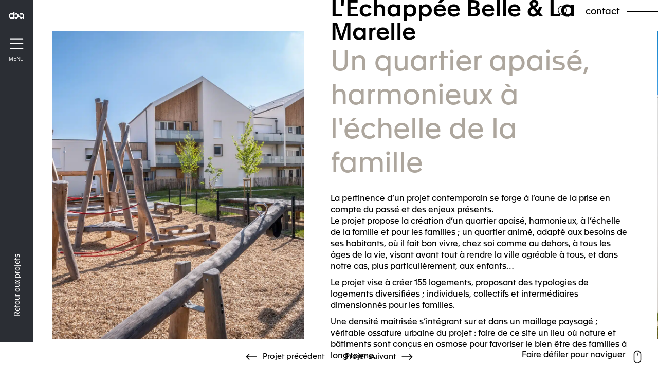

--- FILE ---
content_type: text/html; charset=UTF-8
request_url: https://www.cbarchitectes.fr/projet/lechappee-belle-msa
body_size: 17840
content:
<!DOCTYPE html>
<!--[if IE 7]>
<html class="ie ie7" lang="fr-FR">
<![endif]-->
<!--[if IE 8]>
<html class="ie ie8" lang="fr-FR">
<![endif]-->
<!--[if !(IE 7) & !(IE 8)]><!-->
<html lang="fr-FR">
<!--<![endif]-->
<head><meta charset="UTF-8"><script>if(navigator.userAgent.match(/MSIE|Internet Explorer/i)||navigator.userAgent.match(/Trident\/7\..*?rv:11/i)){var href=document.location.href;if(!href.match(/[?&]nowprocket/)){if(href.indexOf("?")==-1){if(href.indexOf("#")==-1){document.location.href=href+"?nowprocket=1"}else{document.location.href=href.replace("#","?nowprocket=1#")}}else{if(href.indexOf("#")==-1){document.location.href=href+"&nowprocket=1"}else{document.location.href=href.replace("#","&nowprocket=1#")}}}}</script><script>(()=>{class RocketLazyLoadScripts{constructor(){this.v="2.0.4",this.userEvents=["keydown","keyup","mousedown","mouseup","mousemove","mouseover","mouseout","touchmove","touchstart","touchend","touchcancel","wheel","click","dblclick","input"],this.attributeEvents=["onblur","onclick","oncontextmenu","ondblclick","onfocus","onmousedown","onmouseenter","onmouseleave","onmousemove","onmouseout","onmouseover","onmouseup","onmousewheel","onscroll","onsubmit"]}async t(){this.i(),this.o(),/iP(ad|hone)/.test(navigator.userAgent)&&this.h(),this.u(),this.l(this),this.m(),this.k(this),this.p(this),this._(),await Promise.all([this.R(),this.L()]),this.lastBreath=Date.now(),this.S(this),this.P(),this.D(),this.O(),this.M(),await this.C(this.delayedScripts.normal),await this.C(this.delayedScripts.defer),await this.C(this.delayedScripts.async),await this.T(),await this.F(),await this.j(),await this.A(),window.dispatchEvent(new Event("rocket-allScriptsLoaded")),this.everythingLoaded=!0,this.lastTouchEnd&&await new Promise(t=>setTimeout(t,500-Date.now()+this.lastTouchEnd)),this.I(),this.H(),this.U(),this.W()}i(){this.CSPIssue=sessionStorage.getItem("rocketCSPIssue"),document.addEventListener("securitypolicyviolation",t=>{this.CSPIssue||"script-src-elem"!==t.violatedDirective||"data"!==t.blockedURI||(this.CSPIssue=!0,sessionStorage.setItem("rocketCSPIssue",!0))},{isRocket:!0})}o(){window.addEventListener("pageshow",t=>{this.persisted=t.persisted,this.realWindowLoadedFired=!0},{isRocket:!0}),window.addEventListener("pagehide",()=>{this.onFirstUserAction=null},{isRocket:!0})}h(){let t;function e(e){t=e}window.addEventListener("touchstart",e,{isRocket:!0}),window.addEventListener("touchend",function i(o){o.changedTouches[0]&&t.changedTouches[0]&&Math.abs(o.changedTouches[0].pageX-t.changedTouches[0].pageX)<10&&Math.abs(o.changedTouches[0].pageY-t.changedTouches[0].pageY)<10&&o.timeStamp-t.timeStamp<200&&(window.removeEventListener("touchstart",e,{isRocket:!0}),window.removeEventListener("touchend",i,{isRocket:!0}),"INPUT"===o.target.tagName&&"text"===o.target.type||(o.target.dispatchEvent(new TouchEvent("touchend",{target:o.target,bubbles:!0})),o.target.dispatchEvent(new MouseEvent("mouseover",{target:o.target,bubbles:!0})),o.target.dispatchEvent(new PointerEvent("click",{target:o.target,bubbles:!0,cancelable:!0,detail:1,clientX:o.changedTouches[0].clientX,clientY:o.changedTouches[0].clientY})),event.preventDefault()))},{isRocket:!0})}q(t){this.userActionTriggered||("mousemove"!==t.type||this.firstMousemoveIgnored?"keyup"===t.type||"mouseover"===t.type||"mouseout"===t.type||(this.userActionTriggered=!0,this.onFirstUserAction&&this.onFirstUserAction()):this.firstMousemoveIgnored=!0),"click"===t.type&&t.preventDefault(),t.stopPropagation(),t.stopImmediatePropagation(),"touchstart"===this.lastEvent&&"touchend"===t.type&&(this.lastTouchEnd=Date.now()),"click"===t.type&&(this.lastTouchEnd=0),this.lastEvent=t.type,t.composedPath&&t.composedPath()[0].getRootNode()instanceof ShadowRoot&&(t.rocketTarget=t.composedPath()[0]),this.savedUserEvents.push(t)}u(){this.savedUserEvents=[],this.userEventHandler=this.q.bind(this),this.userEvents.forEach(t=>window.addEventListener(t,this.userEventHandler,{passive:!1,isRocket:!0})),document.addEventListener("visibilitychange",this.userEventHandler,{isRocket:!0})}U(){this.userEvents.forEach(t=>window.removeEventListener(t,this.userEventHandler,{passive:!1,isRocket:!0})),document.removeEventListener("visibilitychange",this.userEventHandler,{isRocket:!0}),this.savedUserEvents.forEach(t=>{(t.rocketTarget||t.target).dispatchEvent(new window[t.constructor.name](t.type,t))})}m(){const t="return false",e=Array.from(this.attributeEvents,t=>"data-rocket-"+t),i="["+this.attributeEvents.join("],[")+"]",o="[data-rocket-"+this.attributeEvents.join("],[data-rocket-")+"]",s=(e,i,o)=>{o&&o!==t&&(e.setAttribute("data-rocket-"+i,o),e["rocket"+i]=new Function("event",o),e.setAttribute(i,t))};new MutationObserver(t=>{for(const n of t)"attributes"===n.type&&(n.attributeName.startsWith("data-rocket-")||this.everythingLoaded?n.attributeName.startsWith("data-rocket-")&&this.everythingLoaded&&this.N(n.target,n.attributeName.substring(12)):s(n.target,n.attributeName,n.target.getAttribute(n.attributeName))),"childList"===n.type&&n.addedNodes.forEach(t=>{if(t.nodeType===Node.ELEMENT_NODE)if(this.everythingLoaded)for(const i of[t,...t.querySelectorAll(o)])for(const t of i.getAttributeNames())e.includes(t)&&this.N(i,t.substring(12));else for(const e of[t,...t.querySelectorAll(i)])for(const t of e.getAttributeNames())this.attributeEvents.includes(t)&&s(e,t,e.getAttribute(t))})}).observe(document,{subtree:!0,childList:!0,attributeFilter:[...this.attributeEvents,...e]})}I(){this.attributeEvents.forEach(t=>{document.querySelectorAll("[data-rocket-"+t+"]").forEach(e=>{this.N(e,t)})})}N(t,e){const i=t.getAttribute("data-rocket-"+e);i&&(t.setAttribute(e,i),t.removeAttribute("data-rocket-"+e))}k(t){Object.defineProperty(HTMLElement.prototype,"onclick",{get(){return this.rocketonclick||null},set(e){this.rocketonclick=e,this.setAttribute(t.everythingLoaded?"onclick":"data-rocket-onclick","this.rocketonclick(event)")}})}S(t){function e(e,i){let o=e[i];e[i]=null,Object.defineProperty(e,i,{get:()=>o,set(s){t.everythingLoaded?o=s:e["rocket"+i]=o=s}})}e(document,"onreadystatechange"),e(window,"onload"),e(window,"onpageshow");try{Object.defineProperty(document,"readyState",{get:()=>t.rocketReadyState,set(e){t.rocketReadyState=e},configurable:!0}),document.readyState="loading"}catch(t){console.log("WPRocket DJE readyState conflict, bypassing")}}l(t){this.originalAddEventListener=EventTarget.prototype.addEventListener,this.originalRemoveEventListener=EventTarget.prototype.removeEventListener,this.savedEventListeners=[],EventTarget.prototype.addEventListener=function(e,i,o){o&&o.isRocket||!t.B(e,this)&&!t.userEvents.includes(e)||t.B(e,this)&&!t.userActionTriggered||e.startsWith("rocket-")||t.everythingLoaded?t.originalAddEventListener.call(this,e,i,o):(t.savedEventListeners.push({target:this,remove:!1,type:e,func:i,options:o}),"mouseenter"!==e&&"mouseleave"!==e||t.originalAddEventListener.call(this,e,t.savedUserEvents.push,o))},EventTarget.prototype.removeEventListener=function(e,i,o){o&&o.isRocket||!t.B(e,this)&&!t.userEvents.includes(e)||t.B(e,this)&&!t.userActionTriggered||e.startsWith("rocket-")||t.everythingLoaded?t.originalRemoveEventListener.call(this,e,i,o):t.savedEventListeners.push({target:this,remove:!0,type:e,func:i,options:o})}}J(t,e){this.savedEventListeners=this.savedEventListeners.filter(i=>{let o=i.type,s=i.target||window;return e!==o||t!==s||(this.B(o,s)&&(i.type="rocket-"+o),this.$(i),!1)})}H(){EventTarget.prototype.addEventListener=this.originalAddEventListener,EventTarget.prototype.removeEventListener=this.originalRemoveEventListener,this.savedEventListeners.forEach(t=>this.$(t))}$(t){t.remove?this.originalRemoveEventListener.call(t.target,t.type,t.func,t.options):this.originalAddEventListener.call(t.target,t.type,t.func,t.options)}p(t){let e;function i(e){return t.everythingLoaded?e:e.split(" ").map(t=>"load"===t||t.startsWith("load.")?"rocket-jquery-load":t).join(" ")}function o(o){function s(e){const s=o.fn[e];o.fn[e]=o.fn.init.prototype[e]=function(){return this[0]===window&&t.userActionTriggered&&("string"==typeof arguments[0]||arguments[0]instanceof String?arguments[0]=i(arguments[0]):"object"==typeof arguments[0]&&Object.keys(arguments[0]).forEach(t=>{const e=arguments[0][t];delete arguments[0][t],arguments[0][i(t)]=e})),s.apply(this,arguments),this}}if(o&&o.fn&&!t.allJQueries.includes(o)){const e={DOMContentLoaded:[],"rocket-DOMContentLoaded":[]};for(const t in e)document.addEventListener(t,()=>{e[t].forEach(t=>t())},{isRocket:!0});o.fn.ready=o.fn.init.prototype.ready=function(i){function s(){parseInt(o.fn.jquery)>2?setTimeout(()=>i.bind(document)(o)):i.bind(document)(o)}return"function"==typeof i&&(t.realDomReadyFired?!t.userActionTriggered||t.fauxDomReadyFired?s():e["rocket-DOMContentLoaded"].push(s):e.DOMContentLoaded.push(s)),o([])},s("on"),s("one"),s("off"),t.allJQueries.push(o)}e=o}t.allJQueries=[],o(window.jQuery),Object.defineProperty(window,"jQuery",{get:()=>e,set(t){o(t)}})}P(){const t=new Map;document.write=document.writeln=function(e){const i=document.currentScript,o=document.createRange(),s=i.parentElement;let n=t.get(i);void 0===n&&(n=i.nextSibling,t.set(i,n));const c=document.createDocumentFragment();o.setStart(c,0),c.appendChild(o.createContextualFragment(e)),s.insertBefore(c,n)}}async R(){return new Promise(t=>{this.userActionTriggered?t():this.onFirstUserAction=t})}async L(){return new Promise(t=>{document.addEventListener("DOMContentLoaded",()=>{this.realDomReadyFired=!0,t()},{isRocket:!0})})}async j(){return this.realWindowLoadedFired?Promise.resolve():new Promise(t=>{window.addEventListener("load",t,{isRocket:!0})})}M(){this.pendingScripts=[];this.scriptsMutationObserver=new MutationObserver(t=>{for(const e of t)e.addedNodes.forEach(t=>{"SCRIPT"!==t.tagName||t.noModule||t.isWPRocket||this.pendingScripts.push({script:t,promise:new Promise(e=>{const i=()=>{const i=this.pendingScripts.findIndex(e=>e.script===t);i>=0&&this.pendingScripts.splice(i,1),e()};t.addEventListener("load",i,{isRocket:!0}),t.addEventListener("error",i,{isRocket:!0}),setTimeout(i,1e3)})})})}),this.scriptsMutationObserver.observe(document,{childList:!0,subtree:!0})}async F(){await this.X(),this.pendingScripts.length?(await this.pendingScripts[0].promise,await this.F()):this.scriptsMutationObserver.disconnect()}D(){this.delayedScripts={normal:[],async:[],defer:[]},document.querySelectorAll("script[type$=rocketlazyloadscript]").forEach(t=>{t.hasAttribute("data-rocket-src")?t.hasAttribute("async")&&!1!==t.async?this.delayedScripts.async.push(t):t.hasAttribute("defer")&&!1!==t.defer||"module"===t.getAttribute("data-rocket-type")?this.delayedScripts.defer.push(t):this.delayedScripts.normal.push(t):this.delayedScripts.normal.push(t)})}async _(){await this.L();let t=[];document.querySelectorAll("script[type$=rocketlazyloadscript][data-rocket-src]").forEach(e=>{let i=e.getAttribute("data-rocket-src");if(i&&!i.startsWith("data:")){i.startsWith("//")&&(i=location.protocol+i);try{const o=new URL(i).origin;o!==location.origin&&t.push({src:o,crossOrigin:e.crossOrigin||"module"===e.getAttribute("data-rocket-type")})}catch(t){}}}),t=[...new Map(t.map(t=>[JSON.stringify(t),t])).values()],this.Y(t,"preconnect")}async G(t){if(await this.K(),!0!==t.noModule||!("noModule"in HTMLScriptElement.prototype))return new Promise(e=>{let i;function o(){(i||t).setAttribute("data-rocket-status","executed"),e()}try{if(navigator.userAgent.includes("Firefox/")||""===navigator.vendor||this.CSPIssue)i=document.createElement("script"),[...t.attributes].forEach(t=>{let e=t.nodeName;"type"!==e&&("data-rocket-type"===e&&(e="type"),"data-rocket-src"===e&&(e="src"),i.setAttribute(e,t.nodeValue))}),t.text&&(i.text=t.text),t.nonce&&(i.nonce=t.nonce),i.hasAttribute("src")?(i.addEventListener("load",o,{isRocket:!0}),i.addEventListener("error",()=>{i.setAttribute("data-rocket-status","failed-network"),e()},{isRocket:!0}),setTimeout(()=>{i.isConnected||e()},1)):(i.text=t.text,o()),i.isWPRocket=!0,t.parentNode.replaceChild(i,t);else{const i=t.getAttribute("data-rocket-type"),s=t.getAttribute("data-rocket-src");i?(t.type=i,t.removeAttribute("data-rocket-type")):t.removeAttribute("type"),t.addEventListener("load",o,{isRocket:!0}),t.addEventListener("error",i=>{this.CSPIssue&&i.target.src.startsWith("data:")?(console.log("WPRocket: CSP fallback activated"),t.removeAttribute("src"),this.G(t).then(e)):(t.setAttribute("data-rocket-status","failed-network"),e())},{isRocket:!0}),s?(t.fetchPriority="high",t.removeAttribute("data-rocket-src"),t.src=s):t.src="data:text/javascript;base64,"+window.btoa(unescape(encodeURIComponent(t.text)))}}catch(i){t.setAttribute("data-rocket-status","failed-transform"),e()}});t.setAttribute("data-rocket-status","skipped")}async C(t){const e=t.shift();return e?(e.isConnected&&await this.G(e),this.C(t)):Promise.resolve()}O(){this.Y([...this.delayedScripts.normal,...this.delayedScripts.defer,...this.delayedScripts.async],"preload")}Y(t,e){this.trash=this.trash||[];let i=!0;var o=document.createDocumentFragment();t.forEach(t=>{const s=t.getAttribute&&t.getAttribute("data-rocket-src")||t.src;if(s&&!s.startsWith("data:")){const n=document.createElement("link");n.href=s,n.rel=e,"preconnect"!==e&&(n.as="script",n.fetchPriority=i?"high":"low"),t.getAttribute&&"module"===t.getAttribute("data-rocket-type")&&(n.crossOrigin=!0),t.crossOrigin&&(n.crossOrigin=t.crossOrigin),t.integrity&&(n.integrity=t.integrity),t.nonce&&(n.nonce=t.nonce),o.appendChild(n),this.trash.push(n),i=!1}}),document.head.appendChild(o)}W(){this.trash.forEach(t=>t.remove())}async T(){try{document.readyState="interactive"}catch(t){}this.fauxDomReadyFired=!0;try{await this.K(),this.J(document,"readystatechange"),document.dispatchEvent(new Event("rocket-readystatechange")),await this.K(),document.rocketonreadystatechange&&document.rocketonreadystatechange(),await this.K(),this.J(document,"DOMContentLoaded"),document.dispatchEvent(new Event("rocket-DOMContentLoaded")),await this.K(),this.J(window,"DOMContentLoaded"),window.dispatchEvent(new Event("rocket-DOMContentLoaded"))}catch(t){console.error(t)}}async A(){try{document.readyState="complete"}catch(t){}try{await this.K(),this.J(document,"readystatechange"),document.dispatchEvent(new Event("rocket-readystatechange")),await this.K(),document.rocketonreadystatechange&&document.rocketonreadystatechange(),await this.K(),this.J(window,"load"),window.dispatchEvent(new Event("rocket-load")),await this.K(),window.rocketonload&&window.rocketonload(),await this.K(),this.allJQueries.forEach(t=>t(window).trigger("rocket-jquery-load")),await this.K(),this.J(window,"pageshow");const t=new Event("rocket-pageshow");t.persisted=this.persisted,window.dispatchEvent(t),await this.K(),window.rocketonpageshow&&window.rocketonpageshow({persisted:this.persisted})}catch(t){console.error(t)}}async K(){Date.now()-this.lastBreath>45&&(await this.X(),this.lastBreath=Date.now())}async X(){return document.hidden?new Promise(t=>setTimeout(t)):new Promise(t=>requestAnimationFrame(t))}B(t,e){return e===document&&"readystatechange"===t||(e===document&&"DOMContentLoaded"===t||(e===window&&"DOMContentLoaded"===t||(e===window&&"load"===t||e===window&&"pageshow"===t)))}static run(){(new RocketLazyLoadScripts).t()}}RocketLazyLoadScripts.run()})();</script>
	
	<meta name="viewport" content="width=device-width, initial-scale=1.0, minimum-scale=1.0, user-scalable=no">
	<!--- FAVICON -->
	<link rel="icon" type="image/png" href="https://www.cbarchitectes.fr/wp-content/themes/theme-cba/images/icone/favicon.png" sizes="32x32">
	<!--<link rel="icon" type="image/png" href="/images/icone/favicon-32x32.png" sizes="32x32">-->
	<link rel="profile" href="http://gmpg.org/xfn/11">
	<link rel="pingback" href="">
	<!--[if lt IE 9]>
	<script src="https://www.cbarchitectes.fr/wp-content/themes/theme-cba/js/html5.js"></script>
	<![endif]-->
	<meta name='robots' content='index, follow, max-image-preview:large, max-snippet:-1, max-video-preview:-1' />
	<style>img:is([sizes="auto" i], [sizes^="auto," i]) { contain-intrinsic-size: 3000px 1500px }</style>
	
	<!-- This site is optimized with the Yoast SEO plugin v26.4 - https://yoast.com/wordpress/plugins/seo/ -->
	<title>L&#039;Echappée Belle &amp; La Marelle - Mont-Saint-Aignan - CBA architectes Rouen Normandie</title>
	<link rel="canonical" href="https://www.cbarchitectes.fr/projet/lechappee-belle-msa" />
	<meta property="og:locale" content="fr_FR" />
	<meta property="og:type" content="article" />
	<meta property="og:title" content="L&#039;Echappée Belle &amp; La Marelle - Mont-Saint-Aignan - CBA architectes Rouen Normandie" />
	<meta property="og:url" content="https://www.cbarchitectes.fr/projet/lechappee-belle-msa" />
	<meta property="og:site_name" content="CBA architectes Rouen Normandie" />
	<meta property="article:publisher" content="https://www.facebook.com/cbaarchitecture" />
	<meta property="article:modified_time" content="2025-01-23T13:35:51+00:00" />
	<meta name="twitter:card" content="summary_large_image" />
	<meta name="twitter:label1" content="Durée de lecture estimée" />
	<meta name="twitter:data1" content="4 minutes" />
	<script type="application/ld+json" class="yoast-schema-graph">{"@context":"https://schema.org","@graph":[{"@type":"WebPage","@id":"https://www.cbarchitectes.fr/projet/lechappee-belle-msa","url":"https://www.cbarchitectes.fr/projet/lechappee-belle-msa","name":"L'Echappée Belle & La Marelle - Mont-Saint-Aignan - CBA architectes Rouen Normandie","isPartOf":{"@id":"https://www.cbarchitectes.fr/#website"},"datePublished":"2023-01-31T09:03:17+00:00","dateModified":"2025-01-23T13:35:51+00:00","breadcrumb":{"@id":"https://www.cbarchitectes.fr/projet/lechappee-belle-msa#breadcrumb"},"inLanguage":"fr-FR","potentialAction":[{"@type":"ReadAction","target":["https://www.cbarchitectes.fr/projet/lechappee-belle-msa"]}]},{"@type":"BreadcrumbList","@id":"https://www.cbarchitectes.fr/projet/lechappee-belle-msa#breadcrumb","itemListElement":[{"@type":"ListItem","position":1,"name":"Home","item":"https://www.cbarchitectes.fr/"},{"@type":"ListItem","position":2,"name":"L&rsquo;Echappée Belle &#038; La Marelle &#8211; Mont-Saint-Aignan"}]},{"@type":"WebSite","@id":"https://www.cbarchitectes.fr/#website","url":"https://www.cbarchitectes.fr/","name":"CBA architectes Rouen Normandie","description":"","publisher":{"@id":"https://www.cbarchitectes.fr/#organization"},"potentialAction":[{"@type":"SearchAction","target":{"@type":"EntryPoint","urlTemplate":"https://www.cbarchitectes.fr/?s={search_term_string}"},"query-input":{"@type":"PropertyValueSpecification","valueRequired":true,"valueName":"search_term_string"}}],"inLanguage":"fr-FR"},{"@type":"Organization","@id":"https://www.cbarchitectes.fr/#organization","name":"CBA - Christophe Bidaud Architectes","url":"https://www.cbarchitectes.fr/","logo":{"@type":"ImageObject","inLanguage":"fr-FR","@id":"https://www.cbarchitectes.fr/#/schema/logo/image/","url":"https://www.cbarchitectes.fr/wp-content/uploads/2020/01/logo-cba.png","contentUrl":"https://www.cbarchitectes.fr/wp-content/uploads/2020/01/logo-cba.png","width":600,"height":93,"caption":"CBA - Christophe Bidaud Architectes"},"image":{"@id":"https://www.cbarchitectes.fr/#/schema/logo/image/"},"sameAs":["https://www.facebook.com/cbaarchitecture","https://www.instagram.com/cba_architectes/","https://www.linkedin.com/in/cba-architectes-2a7232140/"]}]}</script>
	<!-- / Yoast SEO plugin. -->


<link rel='dns-prefetch' href='//cdnjs.cloudflare.com' />
<link rel='dns-prefetch' href='//maps.googleapis.com' />

<link rel="alternate" type="application/rss+xml" title="CBA architectes Rouen Normandie &raquo; Flux" href="https://www.cbarchitectes.fr/feed" />
<link rel="alternate" type="application/rss+xml" title="CBA architectes Rouen Normandie &raquo; Flux des commentaires" href="https://www.cbarchitectes.fr/comments/feed" />
<link rel='stylesheet' id='wp-block-library-css' href='https://www.cbarchitectes.fr/wp-includes/css/dist/block-library/style.min.css?ver=6.8.3' type='text/css' media='all' />
<style id='classic-theme-styles-inline-css' type='text/css'>
/*! This file is auto-generated */
.wp-block-button__link{color:#fff;background-color:#32373c;border-radius:9999px;box-shadow:none;text-decoration:none;padding:calc(.667em + 2px) calc(1.333em + 2px);font-size:1.125em}.wp-block-file__button{background:#32373c;color:#fff;text-decoration:none}
</style>
<style id='global-styles-inline-css' type='text/css'>
:root{--wp--preset--aspect-ratio--square: 1;--wp--preset--aspect-ratio--4-3: 4/3;--wp--preset--aspect-ratio--3-4: 3/4;--wp--preset--aspect-ratio--3-2: 3/2;--wp--preset--aspect-ratio--2-3: 2/3;--wp--preset--aspect-ratio--16-9: 16/9;--wp--preset--aspect-ratio--9-16: 9/16;--wp--preset--color--black: #000000;--wp--preset--color--cyan-bluish-gray: #abb8c3;--wp--preset--color--white: #ffffff;--wp--preset--color--pale-pink: #f78da7;--wp--preset--color--vivid-red: #cf2e2e;--wp--preset--color--luminous-vivid-orange: #ff6900;--wp--preset--color--luminous-vivid-amber: #fcb900;--wp--preset--color--light-green-cyan: #7bdcb5;--wp--preset--color--vivid-green-cyan: #00d084;--wp--preset--color--pale-cyan-blue: #8ed1fc;--wp--preset--color--vivid-cyan-blue: #0693e3;--wp--preset--color--vivid-purple: #9b51e0;--wp--preset--gradient--vivid-cyan-blue-to-vivid-purple: linear-gradient(135deg,rgba(6,147,227,1) 0%,rgb(155,81,224) 100%);--wp--preset--gradient--light-green-cyan-to-vivid-green-cyan: linear-gradient(135deg,rgb(122,220,180) 0%,rgb(0,208,130) 100%);--wp--preset--gradient--luminous-vivid-amber-to-luminous-vivid-orange: linear-gradient(135deg,rgba(252,185,0,1) 0%,rgba(255,105,0,1) 100%);--wp--preset--gradient--luminous-vivid-orange-to-vivid-red: linear-gradient(135deg,rgba(255,105,0,1) 0%,rgb(207,46,46) 100%);--wp--preset--gradient--very-light-gray-to-cyan-bluish-gray: linear-gradient(135deg,rgb(238,238,238) 0%,rgb(169,184,195) 100%);--wp--preset--gradient--cool-to-warm-spectrum: linear-gradient(135deg,rgb(74,234,220) 0%,rgb(151,120,209) 20%,rgb(207,42,186) 40%,rgb(238,44,130) 60%,rgb(251,105,98) 80%,rgb(254,248,76) 100%);--wp--preset--gradient--blush-light-purple: linear-gradient(135deg,rgb(255,206,236) 0%,rgb(152,150,240) 100%);--wp--preset--gradient--blush-bordeaux: linear-gradient(135deg,rgb(254,205,165) 0%,rgb(254,45,45) 50%,rgb(107,0,62) 100%);--wp--preset--gradient--luminous-dusk: linear-gradient(135deg,rgb(255,203,112) 0%,rgb(199,81,192) 50%,rgb(65,88,208) 100%);--wp--preset--gradient--pale-ocean: linear-gradient(135deg,rgb(255,245,203) 0%,rgb(182,227,212) 50%,rgb(51,167,181) 100%);--wp--preset--gradient--electric-grass: linear-gradient(135deg,rgb(202,248,128) 0%,rgb(113,206,126) 100%);--wp--preset--gradient--midnight: linear-gradient(135deg,rgb(2,3,129) 0%,rgb(40,116,252) 100%);--wp--preset--font-size--small: 13px;--wp--preset--font-size--medium: 20px;--wp--preset--font-size--large: 36px;--wp--preset--font-size--x-large: 42px;--wp--preset--spacing--20: 0.44rem;--wp--preset--spacing--30: 0.67rem;--wp--preset--spacing--40: 1rem;--wp--preset--spacing--50: 1.5rem;--wp--preset--spacing--60: 2.25rem;--wp--preset--spacing--70: 3.38rem;--wp--preset--spacing--80: 5.06rem;--wp--preset--shadow--natural: 6px 6px 9px rgba(0, 0, 0, 0.2);--wp--preset--shadow--deep: 12px 12px 50px rgba(0, 0, 0, 0.4);--wp--preset--shadow--sharp: 6px 6px 0px rgba(0, 0, 0, 0.2);--wp--preset--shadow--outlined: 6px 6px 0px -3px rgba(255, 255, 255, 1), 6px 6px rgba(0, 0, 0, 1);--wp--preset--shadow--crisp: 6px 6px 0px rgba(0, 0, 0, 1);}:where(.is-layout-flex){gap: 0.5em;}:where(.is-layout-grid){gap: 0.5em;}body .is-layout-flex{display: flex;}.is-layout-flex{flex-wrap: wrap;align-items: center;}.is-layout-flex > :is(*, div){margin: 0;}body .is-layout-grid{display: grid;}.is-layout-grid > :is(*, div){margin: 0;}:where(.wp-block-columns.is-layout-flex){gap: 2em;}:where(.wp-block-columns.is-layout-grid){gap: 2em;}:where(.wp-block-post-template.is-layout-flex){gap: 1.25em;}:where(.wp-block-post-template.is-layout-grid){gap: 1.25em;}.has-black-color{color: var(--wp--preset--color--black) !important;}.has-cyan-bluish-gray-color{color: var(--wp--preset--color--cyan-bluish-gray) !important;}.has-white-color{color: var(--wp--preset--color--white) !important;}.has-pale-pink-color{color: var(--wp--preset--color--pale-pink) !important;}.has-vivid-red-color{color: var(--wp--preset--color--vivid-red) !important;}.has-luminous-vivid-orange-color{color: var(--wp--preset--color--luminous-vivid-orange) !important;}.has-luminous-vivid-amber-color{color: var(--wp--preset--color--luminous-vivid-amber) !important;}.has-light-green-cyan-color{color: var(--wp--preset--color--light-green-cyan) !important;}.has-vivid-green-cyan-color{color: var(--wp--preset--color--vivid-green-cyan) !important;}.has-pale-cyan-blue-color{color: var(--wp--preset--color--pale-cyan-blue) !important;}.has-vivid-cyan-blue-color{color: var(--wp--preset--color--vivid-cyan-blue) !important;}.has-vivid-purple-color{color: var(--wp--preset--color--vivid-purple) !important;}.has-black-background-color{background-color: var(--wp--preset--color--black) !important;}.has-cyan-bluish-gray-background-color{background-color: var(--wp--preset--color--cyan-bluish-gray) !important;}.has-white-background-color{background-color: var(--wp--preset--color--white) !important;}.has-pale-pink-background-color{background-color: var(--wp--preset--color--pale-pink) !important;}.has-vivid-red-background-color{background-color: var(--wp--preset--color--vivid-red) !important;}.has-luminous-vivid-orange-background-color{background-color: var(--wp--preset--color--luminous-vivid-orange) !important;}.has-luminous-vivid-amber-background-color{background-color: var(--wp--preset--color--luminous-vivid-amber) !important;}.has-light-green-cyan-background-color{background-color: var(--wp--preset--color--light-green-cyan) !important;}.has-vivid-green-cyan-background-color{background-color: var(--wp--preset--color--vivid-green-cyan) !important;}.has-pale-cyan-blue-background-color{background-color: var(--wp--preset--color--pale-cyan-blue) !important;}.has-vivid-cyan-blue-background-color{background-color: var(--wp--preset--color--vivid-cyan-blue) !important;}.has-vivid-purple-background-color{background-color: var(--wp--preset--color--vivid-purple) !important;}.has-black-border-color{border-color: var(--wp--preset--color--black) !important;}.has-cyan-bluish-gray-border-color{border-color: var(--wp--preset--color--cyan-bluish-gray) !important;}.has-white-border-color{border-color: var(--wp--preset--color--white) !important;}.has-pale-pink-border-color{border-color: var(--wp--preset--color--pale-pink) !important;}.has-vivid-red-border-color{border-color: var(--wp--preset--color--vivid-red) !important;}.has-luminous-vivid-orange-border-color{border-color: var(--wp--preset--color--luminous-vivid-orange) !important;}.has-luminous-vivid-amber-border-color{border-color: var(--wp--preset--color--luminous-vivid-amber) !important;}.has-light-green-cyan-border-color{border-color: var(--wp--preset--color--light-green-cyan) !important;}.has-vivid-green-cyan-border-color{border-color: var(--wp--preset--color--vivid-green-cyan) !important;}.has-pale-cyan-blue-border-color{border-color: var(--wp--preset--color--pale-cyan-blue) !important;}.has-vivid-cyan-blue-border-color{border-color: var(--wp--preset--color--vivid-cyan-blue) !important;}.has-vivid-purple-border-color{border-color: var(--wp--preset--color--vivid-purple) !important;}.has-vivid-cyan-blue-to-vivid-purple-gradient-background{background: var(--wp--preset--gradient--vivid-cyan-blue-to-vivid-purple) !important;}.has-light-green-cyan-to-vivid-green-cyan-gradient-background{background: var(--wp--preset--gradient--light-green-cyan-to-vivid-green-cyan) !important;}.has-luminous-vivid-amber-to-luminous-vivid-orange-gradient-background{background: var(--wp--preset--gradient--luminous-vivid-amber-to-luminous-vivid-orange) !important;}.has-luminous-vivid-orange-to-vivid-red-gradient-background{background: var(--wp--preset--gradient--luminous-vivid-orange-to-vivid-red) !important;}.has-very-light-gray-to-cyan-bluish-gray-gradient-background{background: var(--wp--preset--gradient--very-light-gray-to-cyan-bluish-gray) !important;}.has-cool-to-warm-spectrum-gradient-background{background: var(--wp--preset--gradient--cool-to-warm-spectrum) !important;}.has-blush-light-purple-gradient-background{background: var(--wp--preset--gradient--blush-light-purple) !important;}.has-blush-bordeaux-gradient-background{background: var(--wp--preset--gradient--blush-bordeaux) !important;}.has-luminous-dusk-gradient-background{background: var(--wp--preset--gradient--luminous-dusk) !important;}.has-pale-ocean-gradient-background{background: var(--wp--preset--gradient--pale-ocean) !important;}.has-electric-grass-gradient-background{background: var(--wp--preset--gradient--electric-grass) !important;}.has-midnight-gradient-background{background: var(--wp--preset--gradient--midnight) !important;}.has-small-font-size{font-size: var(--wp--preset--font-size--small) !important;}.has-medium-font-size{font-size: var(--wp--preset--font-size--medium) !important;}.has-large-font-size{font-size: var(--wp--preset--font-size--large) !important;}.has-x-large-font-size{font-size: var(--wp--preset--font-size--x-large) !important;}
:where(.wp-block-post-template.is-layout-flex){gap: 1.25em;}:where(.wp-block-post-template.is-layout-grid){gap: 1.25em;}
:where(.wp-block-columns.is-layout-flex){gap: 2em;}:where(.wp-block-columns.is-layout-grid){gap: 2em;}
:root :where(.wp-block-pullquote){font-size: 1.5em;line-height: 1.6;}
</style>
<link data-minify="1" rel='stylesheet' id='style-css' href='https://www.cbarchitectes.fr/wp-content/cache/min/1/wp-content/themes/theme-cba/style.css?ver=1744211619' type='text/css' media='all' />
<link data-minify="1" rel='stylesheet' id='fancyboxCss-css' href='https://www.cbarchitectes.fr/wp-content/cache/min/1/ajax/libs/fancybox/3.2.5/jquery.fancybox.min.css?ver=1744211619' type='text/css' media='all' />
<link rel='stylesheet' id='customscrollbarCss-css' href='https://www.cbarchitectes.fr/wp-content/themes/theme-cba/css/jquery.mCustomScrollbar.min.css?ver=6.8.3' type='text/css' media='all' />
<link rel='stylesheet' id='OwlCss-css' href='https://www.cbarchitectes.fr/wp-content/themes/theme-cba/css/owl.carousel.min.css?ver=6.8.3' type='text/css' media='all' />
<style id='rocket-lazyload-inline-css' type='text/css'>
.rll-youtube-player{position:relative;padding-bottom:56.23%;height:0;overflow:hidden;max-width:100%;}.rll-youtube-player:focus-within{outline: 2px solid currentColor;outline-offset: 5px;}.rll-youtube-player iframe{position:absolute;top:0;left:0;width:100%;height:100%;z-index:100;background:0 0}.rll-youtube-player img{bottom:0;display:block;left:0;margin:auto;max-width:100%;width:100%;position:absolute;right:0;top:0;border:none;height:auto;-webkit-transition:.4s all;-moz-transition:.4s all;transition:.4s all}.rll-youtube-player img:hover{-webkit-filter:brightness(75%)}.rll-youtube-player .play{height:100%;width:100%;left:0;top:0;position:absolute;background:url(https://www.cbarchitectes.fr/wp-content/plugins/wp-rocket/assets/img/youtube.png) no-repeat center;background-color: transparent !important;cursor:pointer;border:none;}
</style>
<script type="text/javascript" src="https://www.cbarchitectes.fr/wp-includes/js/jquery/jquery.min.js?ver=3.7.1" id="jquery-core-js"></script>
<script type="text/javascript" src="https://www.cbarchitectes.fr/wp-includes/js/jquery/jquery-migrate.min.js?ver=3.4.1" id="jquery-migrate-js" data-rocket-defer defer></script>
<script type="rocketlazyloadscript" data-rocket-type="text/javascript" data-rocket-src="https://maps.googleapis.com/maps/api/js?key=AIzaSyDPCxEYGX3we_oizJhIRu4yQbsKI1nrCP8&amp;ver=3" id="googleMap-js" data-rocket-defer defer></script>
<link rel="https://api.w.org/" href="https://www.cbarchitectes.fr/wp-json/" /><link rel="EditURI" type="application/rsd+xml" title="RSD" href="https://www.cbarchitectes.fr/xmlrpc.php?rsd" />
<meta name="generator" content="WordPress 6.8.3" />
<link rel='shortlink' href='https://www.cbarchitectes.fr/?p=3185' />
<link rel="alternate" title="oEmbed (JSON)" type="application/json+oembed" href="https://www.cbarchitectes.fr/wp-json/oembed/1.0/embed?url=https%3A%2F%2Fwww.cbarchitectes.fr%2Fprojet%2Flechappee-belle-msa" />
<link rel="alternate" title="oEmbed (XML)" type="text/xml+oembed" href="https://www.cbarchitectes.fr/wp-json/oembed/1.0/embed?url=https%3A%2F%2Fwww.cbarchitectes.fr%2Fprojet%2Flechappee-belle-msa&#038;format=xml" />
  <script type="text/javascript" src="https://www.cbarchitectes.fr/wp-content/themes/theme-cba/inc/tarteaucitron/tarteaucitron.js"></script>
  <script type="rocketlazyloadscript" data-rocket-type="text/javascript">
      tarteaucitron.init({
        "privacyUrl": "", /* Privacy policy url */

        "hashtag": "#tarteaucitron", /* Open the panel with this hashtag */
        "cookieName": "tartaucitron", /* Cookie name */

        "orientation": "bottom", /* Banner position (top - bottom) */
        "showAlertSmall": false, /* Show the small banner on bottom right */
        "cookieslist": false, /* Show the cookie list */

        "adblocker": false, /* Show a Warning if an adblocker is detected */
        "AcceptAllCta" : true, /* Show the accept all button when highPrivacy on */
        "highPrivacy": true, /* Disable auto consent */
        "handleBrowserDNTRequest": false, /* If Do Not Track == 1, accept all */

        "removeCredit": true, /* Remove credit link */
        "moreInfoLink": true, /* Show more info link */
        "useExternalCss": false, /* If false, the tarteaucitron.css file will be loaded */
    	//"cookieDomain": ".my-multisite-domaine.fr", /* Shared cookie for multisite */

    	"readmoreLink": "/cookiespolicy" /* Change the default readmore link */
      });
    </script>    <script type="rocketlazyloadscript" data-rocket-type="text/javascript">

        // Google analytics
        tarteaucitron.user.gtagUa = 'UA-131919586-1';
        tarteaucitron.user.gtagMore = function () {
            window.dataLayer = window.dataLayer || [];
            function gtag(){dataLayer.push(arguments);}
			gtag('js', new Date());
        };
        (tarteaucitron.job = tarteaucitron.job || []).push('gtag');

    </script>
<noscript><style id="rocket-lazyload-nojs-css">.rll-youtube-player, [data-lazy-src]{display:none !important;}</style></noscript><meta name="generator" content="WP Rocket 3.20.1.2" data-wpr-features="wpr_delay_js wpr_defer_js wpr_minify_js wpr_lazyload_images wpr_lazyload_iframes wpr_image_dimensions wpr_minify_css wpr_desktop" /></head>

<body class="wp-singular projet-template-default single single-projet postid-3185 wp-theme-theme-cba not-loaded first-load">
    <div data-rocket-location-hash="e692c569cb2abf8f5a9a3fbdc2126c62" id="smooth-loading" class="hidden-start">
        <div data-rocket-location-hash="abdd03eb35c4ca310c8c55e6505e0c58" id="left-top-header">
            <a class="logo-link" href="https://www.cbarchitectes.fr">
                <svg xmlns="http://www.w3.org/2000/svg" viewBox="0 0 131.85 52.87">
                    <path id="logo-main" data-name="logo-main" class="cls-1" d="M73,42.3H49.88V19.39H73Zm57.2-22.74-9.34-9.16a5.18,5.18,0,0,0-4-1.59H93.42V19.39h27.5V42.3h-22V29.52H88v8.73a5.07,5.07,0,0,0,1.67,3.87L99,51.29a5.2,5.2,0,0,0,4,1.58h7.4a5.16,5.16,0,0,0,4-1.58l6.61-6.52v8.1h10.93V23.44a5.11,5.11,0,0,0-1.67-3.88M11,10.4,1.67,19.56A5.11,5.11,0,0,0,0,23.44v14.8a5.09,5.09,0,0,0,1.67,3.88L11,51.28a5.17,5.17,0,0,0,4,1.59H34.9V42.3h-24V19.39h24V8.81H15a5.17,5.17,0,0,0-4,1.59m61.86,0a5.17,5.17,0,0,0-4-1.59H60.46a5.19,5.19,0,0,0-4,1.59l-6.61,6.52V0H39V52.87H49.88V44.76l6.61,6.53a5.2,5.2,0,0,0,4,1.58h8.46a5.2,5.2,0,0,0,4-1.58l9.34-9.17a5.06,5.06,0,0,0,1.67-3.88V23.44a5,5,0,0,0-1.67-3.87Z"></path>
                </svg>
            </a>
        </div>
        <div data-rocket-location-hash="e97ded1d008647f759d3a184116edc0f" id="right-top-header">
            <div data-rocket-location-hash="c3bafe8639c43500ae4fa05540a27fe3" class="search">
                <svg role="img" xmlns="http://www.w3.org/2000/svg" viewBox="0 0 512 512"><path fill="currentColor" d="M508.5 481.6l-129-129c-2.3-2.3-5.3-3.5-8.5-3.5h-10.3C395 312 416 262.5 416 208 416 93.1 322.9 0 208 0S0 93.1 0 208s93.1 208 208 208c54.5 0 104-21 141.1-55.2V371c0 3.2 1.3 6.2 3.5 8.5l129 129c4.7 4.7 12.3 4.7 17 0l9.9-9.9c4.7-4.7 4.7-12.3 0-17zM208 384c-97.3 0-176-78.7-176-176S110.7 32 208 32s176 78.7 176 176-78.7 176-176 176z"></path></svg>
            </div>
            <div data-rocket-location-hash="352a5d9ffdfabb390c2cf25b11a4a98e" class="contact">
                <a href="https://www.cbarchitectes.fr/contact">contact</a>
            </div>
            <div data-rocket-location-hash="0587a94d772758354bae31b4a2ec9efb" class="line-end"></div>
        </div>
        <div data-rocket-location-hash="a0d620b623a0701beed43b5361a45092" id="header" class="container">
            <div data-rocket-location-hash="2eb0d3952715e58d235bb426f14c6088" id="logo-main">
                <a class="logo-link" href="https://www.cbarchitectes.fr">
                    <svg xmlns="http://www.w3.org/2000/svg" viewBox="0 0 131.85 52.87">
                        <path id="logo-main" data-name="logo-main" class="cls-1" d="M73,42.3H49.88V19.39H73Zm57.2-22.74-9.34-9.16a5.18,5.18,0,0,0-4-1.59H93.42V19.39h27.5V42.3h-22V29.52H88v8.73a5.07,5.07,0,0,0,1.67,3.87L99,51.29a5.2,5.2,0,0,0,4,1.58h7.4a5.16,5.16,0,0,0,4-1.58l6.61-6.52v8.1h10.93V23.44a5.11,5.11,0,0,0-1.67-3.88M11,10.4,1.67,19.56A5.11,5.11,0,0,0,0,23.44v14.8a5.09,5.09,0,0,0,1.67,3.88L11,51.28a5.17,5.17,0,0,0,4,1.59H34.9V42.3h-24V19.39h24V8.81H15a5.17,5.17,0,0,0-4,1.59m61.86,0a5.17,5.17,0,0,0-4-1.59H60.46a5.19,5.19,0,0,0-4,1.59l-6.61,6.52V0H39V52.87H49.88V44.76l6.61,6.53a5.2,5.2,0,0,0,4,1.58h8.46a5.2,5.2,0,0,0,4-1.58l9.34-9.17a5.06,5.06,0,0,0,1.67-3.88V23.44a5,5,0,0,0-1.67-3.87Z"></path>
                    </svg>
                </a>
            </div>
            <div data-rocket-location-hash="a728c5be3aae4ff532b8149979337b27" id="main-access">
                <svg role="img" xmlns="http://www.w3.org/2000/svg" viewBox="0 0 448 512" class="svg-inline--fa fa-bars fa-w-14 fa-3x">
                    <path fill="currentColor" d="M442 114H6a6 6 0 0 1-6-6V84a6 6 0 0 1 6-6h436a6 6 0 0 1 6 6v24a6 6 0 0 1-6 6zm0 160H6a6 6 0 0 1-6-6v-24a6 6 0 0 1 6-6h436a6 6 0 0 1 6 6v24a6 6 0 0 1-6 6zm0 160H6a6 6 0 0 1-6-6v-24a6 6 0 0 1 6-6h436a6 6 0 0 1 6 6v24a6 6 0 0 1-6 6z" class=""></path>
                </svg>
                <span class="label">Menu</span>
            </div>
            <div data-rocket-location-hash="a6f3205cd90c2886e0d46eb9f145e707" id="close-main-access">
                <svg role="img" xmlns="http://www.w3.org/2000/svg" viewBox="0 0 320 512"><path fill="currentColor" d="M193.94 256L296.5 153.44l21.15-21.15c3.12-3.12 3.12-8.19 0-11.31l-22.63-22.63c-3.12-3.12-8.19-3.12-11.31 0L160 222.06 36.29 98.34c-3.12-3.12-8.19-3.12-11.31 0L2.34 120.97c-3.12 3.12-3.12 8.19 0 11.31L126.06 256 2.34 379.71c-3.12 3.12-3.12 8.19 0 11.31l22.63 22.63c3.12 3.12 8.19 3.12 11.31 0L160 289.94 262.56 392.5l21.15 21.15c3.12 3.12 8.19 3.12 11.31 0l22.63-22.63c3.12-3.12 3.12-8.19 0-11.31L193.94 256z"></path></svg>
                <span class="label">Menu</span>
            </div>
            <div data-rocket-location-hash="fa2bd16fdc055f59b96f3a25f2267816" id="wrapp-bg-header" class="row">
    <div id="menu-header">
        <div class="main-header">
            <div class="column projet">
                <div class="title-menu">
                    Projets                </div>


                <ul class="list-link">
                    <li class="all-projects">
                        <div class="pre-title">
                            <span class="text">Tous les projets</span>
                        </div>
                        <div class="link-projects">
                            <a href="https://www.cbarchitectes.fr/projets#gridView">
                                <svg xmlns="http://www.w3.org/2000/svg" viewBox="0 0 341.333 341.333">
                                    <rect x="128" y="128" width="85.333" height="85.333"/><rect x="0" y="0" width="85.333" height="85.333"/><rect x="128" y="256" width="85.333" height="85.333"/><rect x="0" y="128" width="85.333" height="85.333"/><rect x="0" y="256" width="85.333" height="85.333"/><rect x="256" y="0" width="85.333" height="85.333"/><rect x="128" y="0" width="85.333" height="85.333"/><rect x="256" y="128" width="85.333" height="85.333"/><rect x="256" y="256" width="85.333" height="85.333"/>
                                </svg>
                                <span>Grid</span>
                            </a>
                            <a href="https://www.cbarchitectes.fr/projets#mapView">
                                <svg aria-hidden="true" data-prefix="fal" data-icon="map" class="svg-inline--fa fa-map fa-w-18" role="img" xmlns="http://www.w3.org/2000/svg" viewBox="0 0 576 512"><path d="M560.02 32c-1.96 0-3.98.37-5.96 1.16L384.01 96H384L212 35.28A64.252 64.252 0 0 0 191.76 32c-6.69 0-13.37 1.05-19.81 3.14L20.12 87.95A32.006 32.006 0 0 0 0 117.66v346.32C0 473.17 7.53 480 15.99 480c1.96 0 3.97-.37 5.96-1.16L192 416l172 60.71a63.98 63.98 0 0 0 40.05.15l151.83-52.81A31.996 31.996 0 0 0 576 394.34V48.02c0-9.19-7.53-16.02-15.98-16.02zM30.63 118.18L176 67.61V387.8L31.91 441.05l-1.28-322.87zM208 387.71V67.8l160 56.48v319.91l-160-56.48zm192 56.68V124.2l144.09-53.26 1.28 322.87L400 444.39z"></path></svg>
                                <span>Map</span>
                            </a>
                        </div>
                    </li>
                    <li id="menu-item-7689" class="menu-item menu-item-type-custom menu-item-object-custom menu-item-7689"><a href="/secteur/culture-loisirs" class="simple-link"><span class="pre-line"></span><span class="text">Culture / Loisirs</span></a></li>
<li id="menu-item-7690" class="menu-item menu-item-type-custom menu-item-object-custom menu-item-7690"><a href="/secteur/hotellerie-bien-etre" class="simple-link"><span class="pre-line"></span><span class="text">Hôtellerie / Bien-être</span></a></li>
<li id="menu-item-7691" class="menu-item menu-item-type-custom menu-item-object-custom menu-item-7691"><a href="/secteur/habitat" class="simple-link"><span class="pre-line"></span><span class="text">Habitat</span></a></li>
<li id="menu-item-7692" class="menu-item menu-item-type-custom menu-item-object-custom menu-item-7692"><a href="/secteur/sante" class="simple-link"><span class="pre-line"></span><span class="text">Santé</span></a></li>
<li id="menu-item-7693" class="menu-item menu-item-type-custom menu-item-object-custom menu-item-7693"><a href="/secteur/enseignement-formation" class="simple-link"><span class="pre-line"></span><span class="text">Enseignement / Formation</span></a></li>
<li id="menu-item-7694" class="menu-item menu-item-type-custom menu-item-object-custom menu-item-7694"><a href="/secteur/tertiaire" class="simple-link"><span class="pre-line"></span><span class="text">Tertiaire</span></a></li>
<li id="menu-item-7695" class="menu-item menu-item-type-custom menu-item-object-custom menu-item-7695"><a href="/secteur/commerce" class="simple-link"><span class="pre-line"></span><span class="text">Commerce</span></a></li>
<li id="menu-item-7696" class="menu-item menu-item-type-custom menu-item-object-custom menu-item-7696"><a href="/secteur/concours" class="simple-link"><span class="pre-line"></span><span class="text">Concours</span></a></li>
                    <!--li>
                        <a href="https://www.cbarchitectes.fr/secteur/culture-loisirs" class="simple-link"><span class="pre-line"></span><span class="text">Culture / Loisirs</span></a>
                    </li>
                    <li>
                        <a href="https://www.cbarchitectes.fr/secteur/hotellerie-bien-etre" class="simple-link"><span class="pre-line"></span><span class="text">Hôtellerie / Bien-être</span></a>
                    </li>
                    <li>
                        <a href="https://www.cbarchitectes.fr/secteur/habitat" class="simple-link"><span class="pre-line"></span><span class="text">Habitat</span></a>
                    </li>
                    <li>
                        <a href="https://www.cbarchitectes.fr/secteur/sante" class="simple-link"><span class="pre-line"></span><span class="text">Santé</span></a>
                    </li>
                    <li>
                        <a href="https://www.cbarchitectes.fr/secteur/enseignement-formation" class="simple-link"><span class="pre-line"></span><span class="text">Enseignement / Formation</span></a>
                    </li>
                    <li>
                        <a href="https://www.cbarchitectes.fr/secteur/tertiaire" class="simple-link"><span class="pre-line"></span><span class="text">Tertiaire</span></a>
                    </li>
                    <li>
                        <a href="https://www.cbarchitectes.fr/secteur/commerce" class="simple-link"><span class="pre-line"></span><span class="text"> Commerce</span></a>
                    </li>
                    <li>
                        <a href="https://www.cbarchitectes.fr/secteur/concours" class="simple-link"><span class="pre-line"></span><span class="text"><span class="text"> Concours</span></a>
                    </li-->
                </ul>

            </div>
            <div class="column informations">
                <div class="title-menu">
                    Informations                </div>
                <div class="list-link">
                    <li><a href="https://www.cbarchitectes.fr/"><span>Accueil</span></a></li><li><a href="https://www.cbarchitectes.fr/projets"><span>Projets</span></a></li><li><a href="https://www.cbarchitectes.fr/bim"><span>BIM</span></a></li><li><a href="https://www.cbarchitectes.fr/agence"><span>Agence</span></a></li><li><a href="https://www.cbarchitectes.fr/equipe"><span>Équipe</span></a></li><li><a href="https://www.cbarchitectes.fr/maitres-douvrage"><span>Maîtres d’ouvrage</span></a></li><li><a href="https://www.cbarchitectes.fr/mecenat"><span>Mécénat</span></a></li><li><a href="https://www.cbarchitectes.fr/actualites"><span>Actualités</span></a></li><li><a href="https://www.cbarchitectes.fr/contact"><span>Contact</span></a></li>                    <!--li>
                        <a href="https://www.cbarchitectes.fr/"><span>Accueil</span></a>
                    </li>
                    <li>
                        <a href="https://www.cbarchitectes.fr/projets"><span>Projets</span></a>
                    </li>
                    <li>
                        <a href="https://www.cbarchitectes.fr/bim"><span>BIM</span></a>
                    </li>
                    <li>
                        <a href="https://www.cbarchitectes.fr/agence"><span>Agence</span></a>
                    </li>
                    <li>
                        <a href="https://www.cbarchitectes.fr/equipe"><span>Équipe</span></a>
                    </li>
                    <li>
                        <a href="https://www.cbarchitectes.fr/maitres-douvrage"><span>Maîtres d'ouvrage</span></a>
                    </li>
                    <li>
                        <a href="https://www.cbarchitectes.fr/mecenat"><span>Mécénat</span></a>
                    </li>
                    <li>
                        <a href="https://www.cbarchitectes.fr/contact"><span>Contact</span></a>
                    </li-->
                </div>
            </div>
        </div>
    </div>
</div>
                            <div data-rocket-location-hash="9a608fcc78cf77cef8648816959fb4e4" class="back-projects">
                    <a href="https://www.cbarchitectes.fr/projets"><span>Retour aux projets</span></a>
                </div>
                    </div>
        <div data-rocket-location-hash="4118d8d5163cbf4627c4fb4c20ddac69" id="h-section"><!-- Vertical wrapper - close on footer -->
            <div data-rocket-location-hash="02ad045fe47624fa734d4dfda55045c1" class="scroll-informations">
                <div class="text">
                    Faire défiler pour naviguer                </div>
                <div class="icon">
                    <svg role="img" viewBox="-105 0 512 512.00002" xmlns="http://www.w3.org/2000/svg"><path  fill="currentColor" d="m150.601562 0c-83.042968 0-150.601562 67.558594-150.601562 150.601562v210.796876c0 83.042968 67.558594 150.601562 150.601562 150.601562 83.042969 0 150.601563-67.558594 150.601563-150.601562v-210.796876c0-83.042968-67.558594-150.601562-150.601563-150.601562zm119.882813 361.398438c0 66.101562-53.78125 119.882812-119.882813 119.882812-66.101562 0-119.882812-53.78125-119.882812-119.882812v-210.796876c0-66.101562 53.78125-119.882812 119.882812-119.882812 66.101563 0 119.882813 53.78125 119.882813 119.882812zm0 0"/><path fill="currentColor" d="m150.605469 101.851562c-8.484375 0-15.359375 6.875-15.359375 15.359376v70.695312c0 8.480469 6.875 15.359375 15.359375 15.359375 8.480469 0 15.359375-6.878906 15.359375-15.359375v-70.695312c0-8.484376-6.875-15.359376-15.359375-15.359376zm0 0"/></svg>
                </div>
            </div>
            <main data-rocket-location-hash="22f2c1d397f80c6b49d8af4bb017688c" id="main" class="site-main" role="main"><!-- BEGIN CONTENT - close on footer -->
<div id="single-project" class="wrapper-scroll">
    <div class="wrapper-elements wrapper-single-project">
        <div id="intro" class="v-md-10 h-xs-12 h-md-5 h-lg-5">
            <div class="img content-loading-img">
                <img width="1920" height="1277" src="data:image/svg+xml,%3Csvg%20xmlns='http://www.w3.org/2000/svg'%20viewBox='0%200%201920%201277'%3E%3C/svg%3E" alt="" data-lazy-src="https://www.cbarchitectes.fr/wp-content/uploads/2024/12/cba-echapeebelle-mtstaignan-12.jpg" /><noscript><img width="1920" height="1277" src="https://www.cbarchitectes.fr/wp-content/uploads/2024/12/cba-echapeebelle-mtstaignan-12.jpg" alt="" /></noscript>
                <span class="loading-img"></span>
            </div>
        </div>
        <div id="presentation" class="v-md-10 h-xs-12 h-md-10 h-lg-7 v-align-desktop">
            <div class="wrapper-center-v">
                <header>
                    <h1 class="subtitle">
                        L'Echappée Belle &amp; La Marelle                    </h1>
                    <div class="subtitle2">
                        Un quartier apaisé, harmonieux à l'échelle de la famille                    </div>
                </header>
                <div class="text">
                    <p>La pertinence d’un projet contemporain se forge à l’aune de la prise en compte du passé et des enjeux présents.<br />
Le projet propose la création d’un quartier apaisé, harmonieux, à l’échelle de la famille et pour les familles ; un quartier animé, adapté aux besoins de ses habitants, où il fait bon vivre, chez soi comme au dehors, à tous les âges de la vie, visant avant tout à rendre la ville agréable à tous, et dans notre cas, plus particulièrement, aux enfants…</p>
<p>Le projet vise à créer 155 logements, proposant des typologies de logements diversifiées ; individuels, collectifs et intermédiaires dimensionnés pour les familles.</p>
<p>Une densité maitrisée s’intégrant sur et dans un maillage paysagé ; véritable ossature urbaine du projet : faire de ce site un lieu où nature et bâtiments sont conçus en osmose pour favoriser le bien être des familles à long terme.</p>
                </div>
                <div class="extra-informations">
                                                        </div>
            </div>
        </div>
        <div id="image-technique" class="v-md-10 h-xs-12 h-md-6 h-lg-4">
            <div class="img content-loading-img">
                <img width="1920" height="960" src="data:image/svg+xml,%3Csvg%20xmlns='http://www.w3.org/2000/svg'%20viewBox='0%200%201920%20960'%3E%3C/svg%3E" alt="" data-lazy-src="https://www.cbarchitectes.fr/wp-content/uploads/2024/12/cba-echapeebelle-mtstaignan-2.jpg" /><noscript><img width="1920" height="960" src="https://www.cbarchitectes.fr/wp-content/uploads/2024/12/cba-echapeebelle-mtstaignan-2.jpg" alt="" /></noscript>
                <span class="loading-img"></span>
            </div>
        </div>
        <div id="table-technique" class="v-md-10 h-xs-12 h-md-10 h-lg-8 v-align-desktop">
            <div class="wrapper-center-v">
                <div class="title">
                    Informations <span>techniques</span>                </div>
                <div class="table">
                                            <div class="line">
                            <div class="label">Programme</div>
                            <div class="value">L'ÉCHAPPÉE BELLE : Construction de 104 logements, d'un commerce et d'une micro-crèche / LA MARELLE : Construction de 64 logements en 3 bâtiments A, B et C</div>
                        </div>
                                                                <div class="line">
                            <div class="label">Nature des travaux</div>
                            <div class="value">Construction et réhabilitation</div>
                        </div>
                                                                <div class="line">
                                                        <div class="label">Lieu</div>
                            <div class="value">Rue de la Croix Vaubois, Mont-Saint-Aignan, France</div>
                        </div>
                                                                                    <div class="line">
                            <div class="label">Architecte mandataire</div>
                            <div class="value">CBA architectes</div>
                        </div>
                                                                                                                                                                                        <div class="line">
                            <div class="label">Entreprise générale</div>
                            <div class="value">L’Échappée belle : Bouygues Construction</div>
                        </div>
                                                                <div class="line">
                            <div class="label">Maîtrise d’ouvrage</div>
                            <div class="value">L'ÉCHAPPÉE BELLE : LINKCITY GRAND OUEST / LA MARELLE : BOUYGUES IMMOBILIER</div>
                        </div>
                                                                                    <div class="line">
                            <div class="label">Partenaires et BET</div>
                            <div class="value">
                                                                    <span>L'ÉCHAPPÉE BELLE : BOUYGUES CONSTRUCTION (EG), PRISME INGénierie, ESPACE LIBRE ARD, ON/OFF</span>
                                    <span class="separator">-</span>
                                                                    <span>LA MARELLE : ALPHA BET, PRISME INGénierie, ESPACE LIBRE ARD, </span>
                                    <span class="separator">-</span>
                                                            </div>
                        </div>
                                                                <div class="line">
                            <div class="label">Missions</div>
                            <div class="value">
                                                                    <span>BASE</span>
                                    <span class="separator">+</span>
                                                                    <span>Exé</span>
                                    <span class="separator">+</span>
                                                            </div>
                        </div>
                                                                                    <div class="line">
                            <div class="label">Stade de l’opération</div>
                            <div class="value">L’Échappée belle : septembre 2022 - La Marelle : janvier 2023</div>
                        </div>
                                                                <div class="line">
                            <div class="label">Montant travaux</div>
                            <div class="value">L'Échappée Belle : 13 682 k € HT - La Marelle : 6 160 k € HT</div>
                        </div>
                                                                <div class="line">
                            <div class="label">Surface</div>
                            <div class="value">L’Échappée belle : 8 533 m² SP - La Marelle : 4 500 m² SP</div>
                        </div>
                                                                <div class="line">
                            <div class="label">Performance énergétique</div>
                            <div class="value">L'Échappée Belle : RT2012-20% - La Marelle : HQE 1</div>
                        </div>
                                                                <div class="line">
                            <div class="label">BIM</div>
                            <div class="value">Niveau 1</div>
                        </div>
                                    </div>

            </div>
        </div>
        <div id="gallery" class="v-md-10">
            
                                    <figure>
                        <a href="https://www.cbarchitectes.fr/wp-content/uploads/2024/12/cba-echapeebelle-mtstaignan-13.jpg" data-fancybox="gallery" class="no-smoothstate content-loading-img">
                            <img width="599" height="900" src="data:image/svg+xml,%3Csvg%20xmlns='http://www.w3.org/2000/svg'%20viewBox='0%200%20599%20900'%3E%3C/svg%3E" alt="" data-lazy-src="https://www.cbarchitectes.fr/wp-content/uploads/2024/12/cba-echapeebelle-mtstaignan-13.jpg" /><noscript><img width="599" height="900" src="https://www.cbarchitectes.fr/wp-content/uploads/2024/12/cba-echapeebelle-mtstaignan-13.jpg" alt="" /></noscript>
                            <span class="loading-img"></span>
                            <figcaption>
                                <div class="title">L'Echappée Belle &amp; La Marelle</div>
                                <div class="autor"></div>
                            </figcaption>
                        </a>
                    </figure>
                                    <figure>
                        <a href="https://www.cbarchitectes.fr/wp-content/uploads/2024/12/cba-echapeebelle-mtstaignan-1.jpg" data-fancybox="gallery" class="no-smoothstate content-loading-img">
                            <img width="1700" height="850" src="data:image/svg+xml,%3Csvg%20xmlns='http://www.w3.org/2000/svg'%20viewBox='0%200%201700%20850'%3E%3C/svg%3E" alt="" data-lazy-src="https://www.cbarchitectes.fr/wp-content/uploads/2024/12/cba-echapeebelle-mtstaignan-1.jpg" /><noscript><img width="1700" height="850" src="https://www.cbarchitectes.fr/wp-content/uploads/2024/12/cba-echapeebelle-mtstaignan-1.jpg" alt="" /></noscript>
                            <span class="loading-img"></span>
                            <figcaption>
                                <div class="title">L'Echappée Belle &amp; La Marelle</div>
                                <div class="autor"></div>
                            </figcaption>
                        </a>
                    </figure>
                                    <figure>
                        <a href="https://www.cbarchitectes.fr/wp-content/uploads/2024/12/cba-echapeebelle-mtstaignan-3.jpg" data-fancybox="gallery" class="no-smoothstate content-loading-img">
                            <img width="1800" height="900" src="data:image/svg+xml,%3Csvg%20xmlns='http://www.w3.org/2000/svg'%20viewBox='0%200%201800%20900'%3E%3C/svg%3E" alt="" data-lazy-src="https://www.cbarchitectes.fr/wp-content/uploads/2024/12/cba-echapeebelle-mtstaignan-3.jpg" /><noscript><img width="1800" height="900" src="https://www.cbarchitectes.fr/wp-content/uploads/2024/12/cba-echapeebelle-mtstaignan-3.jpg" alt="" /></noscript>
                            <span class="loading-img"></span>
                            <figcaption>
                                <div class="title">L'Echappée Belle &amp; La Marelle</div>
                                <div class="autor"></div>
                            </figcaption>
                        </a>
                    </figure>
                                    <figure>
                        <a href="https://www.cbarchitectes.fr/wp-content/uploads/2024/12/cba-echapeebelle-mtstaignan-8.jpg" data-fancybox="gallery" class="no-smoothstate content-loading-img">
                            <img width="719" height="1080" src="data:image/svg+xml,%3Csvg%20xmlns='http://www.w3.org/2000/svg'%20viewBox='0%200%20719%201080'%3E%3C/svg%3E" alt="" data-lazy-src="https://www.cbarchitectes.fr/wp-content/uploads/2024/12/cba-echapeebelle-mtstaignan-8.jpg" /><noscript><img width="719" height="1080" src="https://www.cbarchitectes.fr/wp-content/uploads/2024/12/cba-echapeebelle-mtstaignan-8.jpg" alt="" /></noscript>
                            <span class="loading-img"></span>
                            <figcaption>
                                <div class="title">L'Echappée Belle &amp; La Marelle</div>
                                <div class="autor"></div>
                            </figcaption>
                        </a>
                    </figure>
                                    <figure>
                        <a href="https://www.cbarchitectes.fr/wp-content/uploads/2024/12/cba-echapeebelle-mtstaignan-11.jpg" data-fancybox="gallery" class="no-smoothstate content-loading-img">
                            <img width="1920" height="832" src="data:image/svg+xml,%3Csvg%20xmlns='http://www.w3.org/2000/svg'%20viewBox='0%200%201920%20832'%3E%3C/svg%3E" alt="" data-lazy-src="https://www.cbarchitectes.fr/wp-content/uploads/2024/12/cba-echapeebelle-mtstaignan-11.jpg" /><noscript><img width="1920" height="832" src="https://www.cbarchitectes.fr/wp-content/uploads/2024/12/cba-echapeebelle-mtstaignan-11.jpg" alt="" /></noscript>
                            <span class="loading-img"></span>
                            <figcaption>
                                <div class="title">L'Echappée Belle &amp; La Marelle</div>
                                <div class="autor"></div>
                            </figcaption>
                        </a>
                    </figure>
                                    <figure>
                        <a href="https://www.cbarchitectes.fr/wp-content/uploads/2024/12/cba-echapeebelle-mtstaignan-14.jpg" data-fancybox="gallery" class="no-smoothstate content-loading-img">
                            <img width="1620" height="810" src="data:image/svg+xml,%3Csvg%20xmlns='http://www.w3.org/2000/svg'%20viewBox='0%200%201620%20810'%3E%3C/svg%3E" alt="" data-lazy-src="https://www.cbarchitectes.fr/wp-content/uploads/2024/12/cba-echapeebelle-mtstaignan-14.jpg" /><noscript><img width="1620" height="810" src="https://www.cbarchitectes.fr/wp-content/uploads/2024/12/cba-echapeebelle-mtstaignan-14.jpg" alt="" /></noscript>
                            <span class="loading-img"></span>
                            <figcaption>
                                <div class="title">L'Echappée Belle &amp; La Marelle</div>
                                <div class="autor"></div>
                            </figcaption>
                        </a>
                    </figure>
                                    <figure>
                        <a href="https://www.cbarchitectes.fr/wp-content/uploads/2020/10/echappeebelle-cbarouen-2.jpg" data-fancybox="gallery" class="no-smoothstate content-loading-img">
                            <img width="1135" height="835" src="data:image/svg+xml,%3Csvg%20xmlns='http://www.w3.org/2000/svg'%20viewBox='0%200%201135%20835'%3E%3C/svg%3E" alt="echappeebelle-cbarouen-2" data-lazy-src="https://www.cbarchitectes.fr/wp-content/uploads/2020/10/echappeebelle-cbarouen-2.jpg" /><noscript><img width="1135" height="835" src="https://www.cbarchitectes.fr/wp-content/uploads/2020/10/echappeebelle-cbarouen-2.jpg" alt="echappeebelle-cbarouen-2" /></noscript>
                            <span class="loading-img"></span>
                            <figcaption>
                                <div class="title">L'Echappée Belle &amp; La Marelle</div>
                                <div class="autor"></div>
                            </figcaption>
                        </a>
                    </figure>
                                    <figure>
                        <a href="https://www.cbarchitectes.fr/wp-content/uploads/2024/12/cba-echapeebelle-mtstaignan-12-1.jpg" data-fancybox="gallery" class="no-smoothstate content-loading-img">
                            <img width="1177" height="783" src="data:image/svg+xml,%3Csvg%20xmlns='http://www.w3.org/2000/svg'%20viewBox='0%200%201177%20783'%3E%3C/svg%3E" alt="" data-lazy-src="https://www.cbarchitectes.fr/wp-content/uploads/2024/12/cba-echapeebelle-mtstaignan-12-1.jpg" /><noscript><img width="1177" height="783" src="https://www.cbarchitectes.fr/wp-content/uploads/2024/12/cba-echapeebelle-mtstaignan-12-1.jpg" alt="" /></noscript>
                            <span class="loading-img"></span>
                            <figcaption>
                                <div class="title">L'Echappée Belle &amp; La Marelle</div>
                                <div class="autor"></div>
                            </figcaption>
                        </a>
                    </figure>
                                    <figure>
                        <a href="https://www.cbarchitectes.fr/wp-content/uploads/2024/12/cba-echapeebelle-mtstaignan-2-1.jpg" data-fancybox="gallery" class="no-smoothstate content-loading-img">
                            <img width="1800" height="900" src="data:image/svg+xml,%3Csvg%20xmlns='http://www.w3.org/2000/svg'%20viewBox='0%200%201800%20900'%3E%3C/svg%3E" alt="" data-lazy-src="https://www.cbarchitectes.fr/wp-content/uploads/2024/12/cba-echapeebelle-mtstaignan-2-1.jpg" /><noscript><img width="1800" height="900" src="https://www.cbarchitectes.fr/wp-content/uploads/2024/12/cba-echapeebelle-mtstaignan-2-1.jpg" alt="" /></noscript>
                            <span class="loading-img"></span>
                            <figcaption>
                                <div class="title">L'Echappée Belle &amp; La Marelle</div>
                                <div class="autor"></div>
                            </figcaption>
                        </a>
                    </figure>
                                    </div>
        
<footer id="footer" class="column h-xs-12 h-md-5 h-lg-4 v-md-12">
    <div class="top-footer">
        <a class="logo-link" href="https://www.cbarchitectes.fr">
            <svg xmlns="http://www.w3.org/2000/svg" viewBox="0 0 131.85 52.87">
                <path id="logo-main" data-name="logo-main" class="cls-1" d="M73,42.3H49.88V19.39H73Zm57.2-22.74-9.34-9.16a5.18,5.18,0,0,0-4-1.59H93.42V19.39h27.5V42.3h-22V29.52H88v8.73a5.07,5.07,0,0,0,1.67,3.87L99,51.29a5.2,5.2,0,0,0,4,1.58h7.4a5.16,5.16,0,0,0,4-1.58l6.61-6.52v8.1h10.93V23.44a5.11,5.11,0,0,0-1.67-3.88M11,10.4,1.67,19.56A5.11,5.11,0,0,0,0,23.44v14.8a5.09,5.09,0,0,0,1.67,3.88L11,51.28a5.17,5.17,0,0,0,4,1.59H34.9V42.3h-24V19.39h24V8.81H15a5.17,5.17,0,0,0-4,1.59m61.86,0a5.17,5.17,0,0,0-4-1.59H60.46a5.19,5.19,0,0,0-4,1.59l-6.61,6.52V0H39V52.87H49.88V44.76l6.61,6.53a5.2,5.2,0,0,0,4,1.58h8.46a5.2,5.2,0,0,0,4-1.58l9.34-9.17a5.06,5.06,0,0,0,1.67-3.88V23.44a5,5,0,0,0-1.67-3.87Z"></path>
            </svg>
        </a>

    </div>
    <div class="submain">
      <div class="list-link">
          <li><a href="https://www.cbarchitectes.fr/"><span>Accueil</span></a></li><li><a href="https://www.cbarchitectes.fr/projets"><span>Projets</span></a></li><li><a href="https://www.cbarchitectes.fr/bim"><span>BIM</span></a></li><li><a href="https://www.cbarchitectes.fr/agence"><span>Agence</span></a></li><li><a href="https://www.cbarchitectes.fr/equipe"><span>Équipe</span></a></li><li><a href="https://www.cbarchitectes.fr/maitres-douvrage"><span>Maîtres d’ouvrage</span></a></li><li><a href="https://www.cbarchitectes.fr/actualites"><span>Actualités</span></a></li><li><a href="https://www.cbarchitectes.fr/contact"><span>Contact</span></a></li><li><a href="https://www.cbarchitectes.fr/mecenat"><span>Mécénat</span></a></li>      </div>
    </div>
    <div class="column2 informations">
        <span class="socials">

                                    <a href="https://www.facebook.com/cbaarchitecture/" target="_blank" class="social-link facebook">
                            <svg aria-hidden="true" data-prefix="fab" data-icon="facebook-f" class="svg-inline--fa fa-facebook-f fa-w-9" role="img" xmlns="http://www.w3.org/2000/svg" viewBox="0 0 264 512"><path fill="currentColor" d="M76.7 512V283H0v-91h76.7v-71.7C76.7 42.4 124.3 0 193.8 0c33.3 0 61.9 2.5 70.2 3.6V85h-48.2c-37.8 0-45.1 18-45.1 44.3V192H256l-11.7 91h-73.6v229"></path></svg>
                        </a>
                                            <a href="https://vimeo.com/cbarchitectes/" target="_blank" class="social-link vimeo">
                            <svg aria-hidden="true" data-prefix="fab" data-icon="vimeo-v" class="svg-inline--fa fa-vimeo-v fa-w-14" role="img" xmlns="http://www.w3.org/2000/svg" viewBox="0 0 448 512"><path fill="currentColor" d="M447.8 153.6c-2 43.6-32.4 103.3-91.4 179.1-60.9 79.2-112.4 118.8-154.6 118.8-26.1 0-48.2-24.1-66.3-72.3C100.3 250 85.3 174.3 56.2 174.3c-3.4 0-15.1 7.1-35.2 21.1L0 168.2c51.6-45.3 100.9-95.7 131.8-98.5 34.9-3.4 56.3 20.5 64.4 71.5 28.7 181.5 41.4 208.9 93.6 126.7 18.7-29.6 28.8-52.1 30.2-67.6 4.8-45.9-35.8-42.8-63.3-31 22-72.1 64.1-107.1 126.2-105.1 45.8 1.2 67.5 31.1 64.9 89.4z"></path></svg>
                        </a>
                                            <a href="https://www.linkedin.com/company/cbarchitectes/" target="_blank" class="social-link linkedin">
                            <svg aria-hidden="true" data-prefix="fab" data-icon="linkedin-in" class="svg-inline--fa fa-linkedin-in fa-w-14" role="img" xmlns="http://www.w3.org/2000/svg" viewBox="0 0 448 512"><path fill="currentColor" d="M100.3 448H7.4V148.9h92.9V448zM53.8 108.1C24.1 108.1 0 83.5 0 53.8S24.1 0 53.8 0s53.8 24.1 53.8 53.8-24.1 54.3-53.8 54.3zM448 448h-92.7V302.4c0-34.7-.7-79.2-48.3-79.2-48.3 0-55.7 37.7-55.7 76.7V448h-92.8V148.9h89.1v40.8h1.3c12.4-23.5 42.7-48.3 87.9-48.3 94 0 111.3 61.9 111.3 142.3V448h-.1z"></path></svg>
                        </a>
                                            <a href="https://www.instagram.com/cbarchitectes/" target="_blank" class="social-link instagram">
                            <svg aria-hidden="true" focusable="false" data-prefix="fab" data-icon="instagram" class="svg-inline--fa fa-instagram fa-w-14" role="img" xmlns="http://www.w3.org/2000/svg" viewBox="0 0 448 512"><path fill="currentColor" d="M224.1 141c-63.6 0-114.9 51.3-114.9 114.9s51.3 114.9 114.9 114.9S339 319.5 339 255.9 287.7 141 224.1 141zm0 189.6c-41.1 0-74.7-33.5-74.7-74.7s33.5-74.7 74.7-74.7 74.7 33.5 74.7 74.7-33.6 74.7-74.7 74.7zm146.4-194.3c0 14.9-12 26.8-26.8 26.8-14.9 0-26.8-12-26.8-26.8s12-26.8 26.8-26.8 26.8 12 26.8 26.8zm76.1 27.2c-1.7-35.9-9.9-67.7-36.2-93.9-26.2-26.2-58-34.4-93.9-36.2-37-2.1-147.9-2.1-184.9 0-35.8 1.7-67.6 9.9-93.9 36.1s-34.4 58-36.2 93.9c-2.1 37-2.1 147.9 0 184.9 1.7 35.9 9.9 67.7 36.2 93.9s58 34.4 93.9 36.2c37 2.1 147.9 2.1 184.9 0 35.9-1.7 67.7-9.9 93.9-36.2 26.2-26.2 34.4-58 36.2-93.9 2.1-37 2.1-147.8 0-184.8zM398.8 388c-7.8 19.6-22.9 34.7-42.6 42.6-29.5 11.7-99.5 9-132.1 9s-102.7 2.6-132.1-9c-19.6-7.8-34.7-22.9-42.6-42.6-11.7-29.5-9-99.5-9-132.1s-2.6-102.7 9-132.1c7.8-19.6 22.9-34.7 42.6-42.6 29.5-11.7 99.5-9 132.1-9s102.7-2.6 132.1 9c19.6 7.8 34.7 22.9 42.6 42.6 11.7 29.5 9 99.5 9 132.1s2.7 102.7-9 132.1z"></path></svg>
                        </a>
                    
        </span>
        <div class="address">
            9 rue de le Nostre 76000 ROUEN        </div>
        <div class="copyright">
            <p><span>© CBA 2024</span><a href="https://www.cbarchitectes.fr/mentions-legales">Mentions légales</a><a href="javascript: void(0)" onclick="tarteaucitron.userInterface.openPanel();">Cookies</a></p>
        </div>
    </div>
</footer>
	</div>
</div>
<div class="navigation-post">
    <div class="prev">
        <a href="https://www.cbarchitectes.fr/projet/quai-vendeuvre" rel="prev"><span><svg role="img" xmlns="http://www.w3.org/2000/svg" viewBox="0 0 448 512"><path fill="currentColor" d="M136.97 380.485l7.071-7.07c4.686-4.686 4.686-12.284 0-16.971L60.113 273H436c6.627 0 12-5.373 12-12v-10c0-6.627-5.373-12-12-12H60.113l83.928-83.444c4.686-4.686 4.686-12.284 0-16.971l-7.071-7.07c-4.686-4.686-12.284-4.686-16.97 0l-116.485 116c-4.686 4.686-4.686 12.284 0 16.971l116.485 116c4.686 4.686 12.284 4.686 16.97-.001z"></path></svg><span>Projet précédent</span></span></a>    </div>
    <div class="next">
        <a href="https://www.cbarchitectes.fr/projet/thalasso-roz-marine-perros-guirec" rel="next"><span><span>Projet suivant</span><svg role="img" xmlns="http://www.w3.org/2000/svg" viewBox="0 0 448 512"><path fill="currentColor" d="M311.03 131.515l-7.071 7.07c-4.686 4.686-4.686 12.284 0 16.971L387.887 239H12c-6.627 0-12 5.373-12 12v10c0 6.627 5.373 12 12 12h375.887l-83.928 83.444c-4.686 4.686-4.686 12.284 0 16.971l7.071 7.07c4.686 4.686 12.284 4.686 16.97 0l116.485-116c4.686-4.686 4.686-12.284 0-16.971L328 131.515c-4.686-4.687-12.284-4.687-16.97 0z"></path></svg></span></a>    </div>
</div>
                </main>
            </div> <!-- END Vertical wrapper -->
            <div data-rocket-location-hash="ba7e235e607c46db7bb4a3e2337090fc" class="filters_page search_project" hidden>
                
        <div class='filter_page'>
            <div class='close'>
                <svg role='img' xmlns='http://www.w3.org/2000/svg' viewBox='0 0 320 512'><path fill='currentColor' d='M193.94 256L296.5 153.44l21.15-21.15c3.12-3.12 3.12-8.19 0-11.31l-22.63-22.63c-3.12-3.12-8.19-3.12-11.31 0L160 222.06 36.29 98.34c-3.12-3.12-8.19-3.12-11.31 0L2.34 120.97c-3.12 3.12-3.12 8.19 0 11.31L126.06 256 2.34 379.71c-3.12 3.12-3.12 8.19 0 11.31l22.63 22.63c3.12 3.12 8.19 3.12 11.31 0L160 289.94 262.56 392.5l21.15 21.15c3.12 3.12 8.19 3.12 11.31 0l22.63-22.63c3.12-3.12 3.12-8.19 0-11.31L193.94 256z'></path></svg>
            </div>
            <div class='filters'>
                <div class='searchbar'>
                    <input class='sitewide search-input' placeholder='Rechercher dans les projets'>
                    <div class='search-loading'></div>
                    <div class='results'>

                    </div>

                </div>
            </div>
        
        </div>
        <div class='results_query'>

        </div>
                    </div>
        </div> <!-- END smoothState Wrapper -->
        <script type="speculationrules">
{"prefetch":[{"source":"document","where":{"and":[{"href_matches":"\/*"},{"not":{"href_matches":["\/wp-*.php","\/wp-admin\/*","\/wp-content\/uploads\/*","\/wp-content\/*","\/wp-content\/plugins\/*","\/wp-content\/themes\/theme-cba\/*","\/*\\?(.+)"]}},{"not":{"selector_matches":"a[rel~=\"nofollow\"]"}},{"not":{"selector_matches":".no-prefetch, .no-prefetch a"}}]},"eagerness":"conservative"}]}
</script>
<script data-minify="1" type="text/javascript" src="https://www.cbarchitectes.fr/wp-content/cache/min/1/wp-content/themes/theme-cba/js/jquery.smoothState.js?ver=1744211619" id="smoothstateJs-js" data-rocket-defer defer></script>
<script data-minify="1" type="text/javascript" src="https://www.cbarchitectes.fr/wp-content/cache/min/1/ajax/libs/fancybox/3.2.5/jquery.fancybox.min.js?ver=1744211619" id="FancyboxJs-js" data-rocket-defer defer></script>
<script type="text/javascript" src="https://www.cbarchitectes.fr/wp-content/themes/theme-cba/js/jquery.mCustomScrollbar.concat.min.js?ver=3.1.5" id="customscrollbarJs-js" data-rocket-defer defer></script>
<script type="text/javascript" src="https://www.cbarchitectes.fr/wp-content/themes/theme-cba/js/owl.carousel.min.js?ver=1.0" id="OwlSlider-js" data-rocket-defer defer></script>
<script data-minify="1" type="text/javascript" src="https://www.cbarchitectes.fr/wp-content/cache/min/1/wp-content/themes/theme-cba/js/filters.js?ver=1744211619" id="filtersJs-js" data-rocket-defer defer></script>
<script data-minify="1" type="text/javascript" src="https://www.cbarchitectes.fr/wp-content/cache/min/1/wp-content/themes/theme-cba/js/function.js?ver=1744211619" id="functionJs-js" data-rocket-defer defer></script>
<script type="rocketlazyloadscript" data-rocket-type="text/javascript" data-rocket-src="https://www.google.com/recaptcha/api.js?render=6Ld-sIgUAAAAAC2YmMurJfBIG0LHNfgUwwk7_z5T&amp;ver=3.0" id="google-recaptcha-js"></script>
<script type="text/javascript" src="https://www.cbarchitectes.fr/wp-includes/js/dist/vendor/wp-polyfill.min.js?ver=3.15.0" id="wp-polyfill-js"></script>
<script type="text/javascript" id="wpcf7-recaptcha-js-before">
/* <![CDATA[ */
var wpcf7_recaptcha = {
    "sitekey": "6Ld-sIgUAAAAAC2YmMurJfBIG0LHNfgUwwk7_z5T",
    "actions": {
        "homepage": "homepage",
        "contactform": "contactform"
    }
};
/* ]]> */
</script>
<script data-minify="1" type="text/javascript" src="https://www.cbarchitectes.fr/wp-content/cache/min/1/wp-content/plugins/contact-form-7/modules/recaptcha/index.js?ver=1744211619" id="wpcf7-recaptcha-js" data-rocket-defer defer></script>
<script>window.lazyLoadOptions=[{elements_selector:"img[data-lazy-src],.rocket-lazyload,iframe[data-lazy-src]",data_src:"lazy-src",data_srcset:"lazy-srcset",data_sizes:"lazy-sizes",class_loading:"lazyloading",class_loaded:"lazyloaded",threshold:300,callback_loaded:function(element){if(element.tagName==="IFRAME"&&element.dataset.rocketLazyload=="fitvidscompatible"){if(element.classList.contains("lazyloaded")){if(typeof window.jQuery!="undefined"){if(jQuery.fn.fitVids){jQuery(element).parent().fitVids()}}}}}},{elements_selector:".rocket-lazyload",data_src:"lazy-src",data_srcset:"lazy-srcset",data_sizes:"lazy-sizes",class_loading:"lazyloading",class_loaded:"lazyloaded",threshold:300,}];window.addEventListener('LazyLoad::Initialized',function(e){var lazyLoadInstance=e.detail.instance;if(window.MutationObserver){var observer=new MutationObserver(function(mutations){var image_count=0;var iframe_count=0;var rocketlazy_count=0;mutations.forEach(function(mutation){for(var i=0;i<mutation.addedNodes.length;i++){if(typeof mutation.addedNodes[i].getElementsByTagName!=='function'){continue}
if(typeof mutation.addedNodes[i].getElementsByClassName!=='function'){continue}
images=mutation.addedNodes[i].getElementsByTagName('img');is_image=mutation.addedNodes[i].tagName=="IMG";iframes=mutation.addedNodes[i].getElementsByTagName('iframe');is_iframe=mutation.addedNodes[i].tagName=="IFRAME";rocket_lazy=mutation.addedNodes[i].getElementsByClassName('rocket-lazyload');image_count+=images.length;iframe_count+=iframes.length;rocketlazy_count+=rocket_lazy.length;if(is_image){image_count+=1}
if(is_iframe){iframe_count+=1}}});if(image_count>0||iframe_count>0||rocketlazy_count>0){lazyLoadInstance.update()}});var b=document.getElementsByTagName("body")[0];var config={childList:!0,subtree:!0};observer.observe(b,config)}},!1)</script><script data-no-minify="1" async src="https://www.cbarchitectes.fr/wp-content/plugins/wp-rocket/assets/js/lazyload/17.8.3/lazyload.min.js"></script><script>function lazyLoadThumb(e,alt,l){var t='<img data-lazy-src="https://i.ytimg.com/vi/ID/hqdefault.jpg" alt="" width="480" height="360"><noscript><img src="https://i.ytimg.com/vi/ID/hqdefault.jpg" alt="" width="480" height="360"></noscript>',a='<button class="play" aria-label="Lire la vidéo Youtube"></button>';if(l){t=t.replace('data-lazy-','');t=t.replace('loading="lazy"','');t=t.replace(/<noscript>.*?<\/noscript>/g,'');}t=t.replace('alt=""','alt="'+alt+'"');return t.replace("ID",e)+a}function lazyLoadYoutubeIframe(){var e=document.createElement("iframe"),t="ID?autoplay=1";t+=0===this.parentNode.dataset.query.length?"":"&"+this.parentNode.dataset.query;e.setAttribute("src",t.replace("ID",this.parentNode.dataset.src)),e.setAttribute("frameborder","0"),e.setAttribute("allowfullscreen","1"),e.setAttribute("allow","accelerometer; autoplay; encrypted-media; gyroscope; picture-in-picture"),this.parentNode.parentNode.replaceChild(e,this.parentNode)}document.addEventListener("DOMContentLoaded",function(){var exclusions=[];var e,t,p,u,l,a=document.getElementsByClassName("rll-youtube-player");for(t=0;t<a.length;t++)(e=document.createElement("div")),(u='https://i.ytimg.com/vi/ID/hqdefault.jpg'),(u=u.replace('ID',a[t].dataset.id)),(l=exclusions.some(exclusion=>u.includes(exclusion))),e.setAttribute("data-id",a[t].dataset.id),e.setAttribute("data-query",a[t].dataset.query),e.setAttribute("data-src",a[t].dataset.src),(e.innerHTML=lazyLoadThumb(a[t].dataset.id,a[t].dataset.alt,l)),a[t].appendChild(e),(p=e.querySelector(".play")),(p.onclick=lazyLoadYoutubeIframe)});</script>        <div data-rocket-location-hash="22a088ca7e48ba227c337b1efc788eee" class="loader-page">
            <div data-rocket-location-hash="4a93b5a62371eefeea6f4611e56a2978" class="loader">
                <img width="500" height="189" id="loader-gif" src="data:image/svg+xml,%3Csvg%20xmlns='http://www.w3.org/2000/svg'%20viewBox='0%200%20500%20189'%3E%3C/svg%3E" data-lazy-src="https://www.cbarchitectes.fr/wp-content/themes/theme-cba/images/logo/loader.gif"><noscript><img width="500" height="189" id="loader-gif" src="https://www.cbarchitectes.fr/wp-content/themes/theme-cba/images/logo/loader.gif"></noscript>
                <div data-rocket-location-hash="2aab6f91f04f76b5f4a45d35c948e922" class="title-loader">
                    Agence d’architecture                </div>
            </div>
        </div>
        <div data-rocket-location-hash="53b7fb07b5cefc7be8f24c1ed188f921" class="loader-transition">
            <span class="loading-page"></span>
        </div>
    <script>var rocket_beacon_data = {"ajax_url":"https:\/\/www.cbarchitectes.fr\/wp-admin\/admin-ajax.php","nonce":"38cb958a11","url":"https:\/\/www.cbarchitectes.fr\/projet\/lechappee-belle-msa","is_mobile":false,"width_threshold":1600,"height_threshold":700,"delay":500,"debug":null,"status":{"atf":true,"lrc":true,"preconnect_external_domain":true},"elements":"img, video, picture, p, main, div, li, svg, section, header, span","lrc_threshold":1800,"preconnect_external_domain_elements":["link","script","iframe"],"preconnect_external_domain_exclusions":["static.cloudflareinsights.com","rel=\"profile\"","rel=\"preconnect\"","rel=\"dns-prefetch\"","rel=\"icon\""]}</script><script data-name="wpr-wpr-beacon" src='https://www.cbarchitectes.fr/wp-content/plugins/wp-rocket/assets/js/wpr-beacon.min.js' async></script></body>
</html>

<!-- This website is like a Rocket, isn't it? Performance optimized by WP Rocket. Learn more: https://wp-rocket.me - Debug: cached@1768739782 -->

--- FILE ---
content_type: text/css; charset=utf-8
request_url: https://www.cbarchitectes.fr/wp-content/cache/min/1/wp-content/themes/theme-cba/style.css?ver=1744211619
body_size: 111083
content:
@font-face{font-display:swap;font-family:'Apax-Medium';src:url(../../../../../../themes/theme-cba/font/Apax-Medium.eot);src:url("../../../../../../themes/theme-cba/font/Apax-Medium.eot?#iefix") format("embedded-opentype"),url([data-uri]) format("woff");font-style:normal;font-weight:400}@font-face{font-display:swap;font-family:'Apax-Light';src:url(../../../../../../themes/theme-cba/font/Apax-Light.eot);src:url("../../../../../../themes/theme-cba/font/Apax-Light.eot?#iefix") format("embedded-opentype"),url([data-uri]) format("woff");font-style:normal;font-weight:400}@font-face{font-display:swap;font-family:'Apax-Regular';src:url(../../../../../../themes/theme-cba/font/Apax-Regular.eot);src:url("../../../../../../themes/theme-cba/font/Apax-Regular.eot?#iefix") format("embedded-opentype"),url([data-uri]) format("woff");font-style:normal;font-weight:400}a,article,b,body,div,h1,h2,h3,h4,h5,h6,img,input,li,nav,ol,p,section,span,textarea,ul,aside,header,footer,main{-webkit-box-sizing:border-box;-ms-box-sizing:border-box;-moz-box-sizing:border-box;box-sizing:border-box;outline:none;font-family:"Apax-Regular",sans-serif;line-height:1.2em}h1,h2,h3,h4,h5{font-weight:400}ul,p{padding:0;margin:0;line-height:1.4em}b,strong{font-weight:400;font-family:"Apax-Medium",sans-serif}a{color:#000}a,a:focus{text-decoration:none;-moz-transition:all 0.3s ease;-o-transition:all 0.3s ease;-webkit-transition:all 0.3s ease;transition:all 0.3s ease;outline:none}a:hover,a:focus:hover{text-decoration:none}a:visited{color:#000}svg{display:block;width:100%;height:100%}img{display:block;width:100%;height:auto}html{position:relative;width:100%;height:100%;margin:0;padding:0;font-size:62.5%}body{position:relative;width:100%;height:100%;margin:0;padding:0;font:normal 1.8rem/2em "Apax-Regular",sans-serif;background-color:#fff}.page-header{padding-bottom:.6em;padding-left:15px;margin:4vh 0}.page-header .page-title{font-size:3rem;line-height:1em;margin:0}.button{display:inline-block;padding:6px 0 10px 30px;font-size:2rem;position:relative}.button:after{display:block;content:'';width:20px;height:1px;position:absolute;left:0;top:50%;margin-top:-1px}.button.black{color:#000}.button.black:after{background-color:#000}.button.white{color:#fff}.button.white:after{background-color:#fff}.navigation-post{position:fixed;bottom:0;left:0;width:100%;z-index:9;-moz-transition:all 0.3s ease-in-out;-o-transition:all 0.3s ease-in-out;-webkit-transition:all 0.3s ease-in-out;transition:all 0.3s ease-in-out}.navigation-post .separation{background-color:#000}.navigation-post>div{position:relative}.navigation-post>div a{position:relative;-moz-transition:all 0.2s ease-in-out;-o-transition:all 0.2s ease-in-out;-webkit-transition:all 0.2s ease-in-out;transition:all 0.2s ease-in-out}.navigation-post>div a:before{display:block;content:"";width:0;height:100%;position:absolute;left:0;top:0;-moz-transition:all 0.2s ease-in-out;-o-transition:all 0.2s ease-in-out;-webkit-transition:all 0.2s ease-in-out;transition:all 0.2s ease-in-out}.navigation-post>div a:hover:before{width:100%}.navigation-post>div span,.navigation-post>div svg{position:relative}.site-main{-moz-transition:opacity 0.4s;-o-transition:opacity 0.4s;-webkit-transition:opacity 0.4s;transition:opacity 0.4s}.slide-out{overflow:hidden}.slide-out .loader-transition{opacity:1;visibility:visible}.slide-out .loader-transition .title-loader{opacity:1;-moz-transform:translateY(0);-ms-transform:translateY(0);-webkit-transform:translateY(0);transform:translateY(0)}.slide-out .site-main{opacity:0}.slide-in .loader-transition{opacity:0;visibility:hidden}.loader-page{background-color:#fff;position:fixed;width:100%;height:100%;z-index:9999;top:0;left:0;display:flex;opacity:0;justify-content:center;align-items:center;-moz-transition:all 0.5s ease-in-out;-o-transition:all 0.5s ease-in-out;-webkit-transition:all 0.5s ease-in-out;transition:all 0.5s ease-in-out;pointer-events:none;visibility:hidden}.loader-page .loader{width:400px;height:150px;object-fit:cover;object-position:center}.loader-page .title-loader{position:relative;text-align:center;font-size:2.5rem;color:#000}.loader-transition{position:absolute;top:0;left:0;width:100%;height:100vh;z-index:10000;opacity:0;visibility:hidden;background-color:#fff;-moz-transition:all 0.5s linear 0.2s;-o-transition:all 0.5s linear 0.2s;-webkit-transition:all 0.5s linear;-webkit-transition-delay:0.2s;transition:all 0.5s linear 0.2s}.loader-transition.show{opacity:1;visibility:visible}.loaded .loader-page{opacity:0!important;visibility:hidden!important}.not-loaded{overflow:hidden}.not-loaded .loader-page{opacity:1;visibility:visible}.is-loading{overflow:hidden}.is-loading .loader-page{visibility:visible;pointer-events:auto;-moz-animation:enterLoader 0.3s ease-in-out;-webkit-animation:enterLoader 0.3s ease-in-out;animation:enterLoader 0.3s ease-in-out}.content-loading-img img{visibility:hidden}.content-loading-img .loading-img{opacity:1;visibility:visible}.loading-img{position:absolute;left:0;top:50%;right:0;margin:-15px auto 0 auto;border-top:2px solid #ADA69D;border-right:2px solid #ADA69D;border-bottom:2px solid #ADA69D;border-left:2px solid #fff;-moz-transform:translateZ(0);-ms-transform:translateZ(0);-webkit-transform:translateZ(0);transform:translateZ(0);-moz-animation:loadingImg 1.1s infinite linear;-webkit-animation:loadingImg 1.1s infinite linear;animation:loadingImg 1.1s infinite linear;-moz-transition:all 0.2s linear;-o-transition:all 0.2s linear;-webkit-transition:all 0.2s linear;transition:all 0.2s linear;border-radius:50%;width:20px;height:20px;opacity:0;visibility:hidden}.loading-img:after{border-radius:50%;width:20px;height:20px}.loading-page{position:absolute;left:0;top:50%;right:0;margin:-15px auto 0 auto;border-top:4px solid #fff;border-right:4px solid #fff;border-bottom:4px solid #fff;border-left:4px solid #000;-moz-transform:translateZ(0);-ms-transform:translateZ(0);-webkit-transform:translateZ(0);transform:translateZ(0);-moz-animation:loadingImg 1.1s infinite linear;-webkit-animation:loadingImg 1.1s infinite linear;animation:loadingImg 1.1s infinite linear;-moz-transition:all 0.2s linear;-o-transition:all 0.2s linear;-webkit-transition:all 0.2s linear;transition:all 0.2s linear;border-radius:50%;width:30px;height:30px}.loading-page:after{border-radius:50%;width:30px;height:30px}.wrapper-elements .owl-stage-outer{position:relative}.wrapper-elements .owl-item img,.wrapper-elements .owl-item video{width:100%;height:100%;object-fit:cover;object-position:center}.wrapper-elements .owl-carousel .owl-dots{margin:0;padding:10px}.wrapper-elements .owl-carousel .owl-dots .owl-dot{display:block;width:60px;height:4px;background-color:#000;margin:0 10px;-moz-border-radius:0;-webkit-border-radius:0;border-radius:0;position:relative;-moz-transform:scaleY(1);-ms-transform:scaleY(1);-webkit-transform:scaleY(1);transform:scaleY(1);-moz-transition:all 0.3s linear;-o-transition:all 0.3s linear;-webkit-transition:all 0.3s linear;transition:all 0.3s linear}.wrapper-elements .owl-carousel .owl-dots .owl-dot:first-child{margin-left:0}.wrapper-elements .owl-carousel .owl-dots .owl-dot:last-child{margin-right:0}.wrapper-elements .owl-carousel .owl-dots .owl-dot:before{display:block;content:"";width:0;height:100%;position:absolute;background-color:#000;left:0;top:0}.wrapper-elements .owl-carousel .owl-dots .owl-dot:hover{background-color:#000}.wrapper-elements .owl-carousel .owl-dots .owl-dot.active{background-color:#fff}.fancybox-container .fancybox-toolbar .fancybox-button--play,.fancybox-container .fancybox-toolbar .fancybox-button--fullscreen,.fancybox-container .fancybox-toolbar .fancybox-button--thumbs,.fancybox-container .fancybox-toolbar .fancybox-button--share{display:none!important}.fancybox-container.fancybox-is-open .fancybox-bg{background:#fff;opacity:1}.fancybox-container.fancybox-is-open .fancybox-toolbar{background:#2B2E34;opacity:1;visibility:visible}.fancybox-container.fancybox-is-open .fancybox-toolbar .fancybox-button{color:#fff;background-color:transparent}.fancybox-container.fancybox-is-open .fancybox-caption-wrap{opacity:1!important;visibility:visible!important;-moz-transition:none;-o-transition:none;-webkit-transition:none;transition:none}.fancybox-container .fancybox-caption-wrap{background:none;bottom:0}.fancybox-container .fancybox-caption-wrap .fancybox-caption{border:none}@media (min-width:768px){.page-header{margin:3vh 0}.page-header .page-title{font-size:4rem}}@media (min-width:992px){.navigation-post{display:flex;flex-direction:row;justify-content:center;align-items:center;bottom:2vh}.navigation-post>div{margin:0 10px}.navigation-post>div a{display:flex}.navigation-post>div a>span{display:block;display:flex}.navigation-post>div a>span span{display:block;font-size:1.5rem;color:#000;margin:0 10px}.navigation-post>div a:after{display:block;content:"";width:0;height:1px;background-color:#000;position:absolute;bottom:0;left:0;-moz-transition:all 0.3s ease-in-out;-o-transition:all 0.3s ease-in-out;-webkit-transition:all 0.3s ease-in-out;transition:all 0.3s ease-in-out}.navigation-post>div a:hover:after{width:100%}.navigation-post>div svg{display:block;width:24px;height:24px;color:#000}.page-header{margin-top:0;padding-left:0}.page-header .page-title{font-size:4rem}}@media (min-width:1200px){.page-header .page-title{font-size:5rem}}@media (max-width:991px){.navigation-post{position:fixed;height:50px;display:flex;flex-direction:row;flex-wrap:nowrap;background-color:#fff;align-items:center;justify-content:center}.navigation-post>div{width:calc(50% - 1px);height:100%}.navigation-post .separation{width:1px;height:50%;background-color:#000}.navigation-post a{display:flex;flex-wrap:nowrap;align-items:center;flex-direction:row-reverse;align-content:center;justify-content:space-around;width:100%;height:100%}.navigation-post a:before{background-color:#000}.navigation-post a span{font-size:1.5rem;color:#000}.navigation-post a svg{display:inline-block;vertical-align:middle;width:25px;height:25px;color:#000;margin:0 10px}.navigation-post a:hover svg,.navigation-post a:hover span{color:#fff}}@keyframes enterLoader{from{opacity:0;visibility:visible}to{opacity:1;visibility:hidden}}@keyframes enterLoader{from{opacity:0;visibility:visible}to{opacity:1;visibility:hidden}}@keyframes openMainDesktop{0%{width:64px;height:90vh}100%{width:100%;height:100vh}}@keyframes closeMainDesktop{0%{width:100%;height:100vh}100%{width:64px;height:90vh;background-color:#2B2E34}}@keyframes openMainMobile{0%{width:calc(100% - 64px);height:64px}100%{width:100%;height:100vh}}@keyframes closeMainMobile{0%{width:100%;height:100vh}100%{width:calc(100% - 64px);height:64px}}@keyframes showEntryMain{0%{opacity:0}100%{opacity:1;visibility:visible}}@keyframes hideEntryMain{0%{opacity:1;visibility:visible}100%{opacity:0;visibility:hidden}}@keyframes progressPagerSlide{from{width:0}to{width:100%}}@keyframes nextSlide{0%{width:0}70%{width:100%;-moz-transform:translateX(0);-ms-transform:translateX(0);-webkit-transform:translateX(0);transform:translateX(0);opacity:1}100%{width:100%;opacity:0;-moz-transform:translateX(100%);-ms-transform:translateX(100%);-webkit-transform:translateX(100%);transform:translateX(100%)}}@keyframes nextSlideText{0%{-moz-transform:translateX(0);-ms-transform:translateX(0);-webkit-transform:translateX(0);transform:translateX(0)}70%{-moz-transform:translateX(-100%);-ms-transform:translateX(-100%);-webkit-transform:translateX(-100%);transform:translateX(-100%)}100%{-moz-transform:translateX(0);-ms-transform:translateX(0);-webkit-transform:translateX(0);transform:translateX(0)}}@keyframes loadingImg{0%{-moz-transform:rotate(0deg);-ms-transform:rotate(0deg);-webkit-transform:rotate(0deg);transform:rotate(0deg)}100%{-moz-transform:rotate(360deg);-ms-transform:rotate(360deg);-webkit-transform:rotate(360deg);transform:rotate(360deg)}}@keyframes leftToRight{0%{-moz-transform:translateX(-40%);-ms-transform:translateX(-40%);-webkit-transform:translateX(-40%);transform:translateX(-40%)}50%{-moz-transform:translateX(40%);-ms-transform:translateX(40%);-webkit-transform:translateX(40%);transform:translateX(40%)}100%{-moz-transform:translateX(-40%);-ms-transform:translateX(-40%);-webkit-transform:translateX(-40%);transform:translateX(-40%)}}@keyframes downToUp{0%{-moz-transform:translateY(-30%);-ms-transform:translateY(-30%);-webkit-transform:translateY(-30%);transform:translateY(-30%)}50%{-moz-transform:translateY(30%);-ms-transform:translateY(30%);-webkit-transform:translateY(30%);transform:translateY(30%)}100%{-moz-transform:translateY(-30%);-ms-transform:translateY(-30%);-webkit-transform:translateY(-30%);transform:translateY(-30%)}}@keyframes slideLR{0%{-moz-transform:translateX(-100%);-ms-transform:translateX(-100%);-webkit-transform:translateX(-100%);transform:translateX(-100%)}100%{-moz-transform:translateX(0);-ms-transform:translateX(0);-webkit-transform:translateX(0);transform:translateX(0)}}@keyframes slideUD{0%{-moz-transform:translateY(-80px);-ms-transform:translateY(-80px);-webkit-transform:translateY(-80px);transform:translateY(-80px)}100%{-moz-transform:translateY(0);-ms-transform:translateY(0);-webkit-transform:translateY(0);transform:translateY(0)}}@keyframes slideDU{0%{-moz-transform:translateY(80px);-ms-transform:translateY(80px);-webkit-transform:translateY(80px);transform:translateY(80px)}100%{-moz-transform:translateY(0);-ms-transform:translateY(0);-webkit-transform:translateY(0);transform:translateY(0)}}@keyframes kenburns{0%{transform:scale3d(1.05,1.05,1.05) translate3d(0,0,0);animation-timing-function:linear}50%{transform:scale3d(1.1,1.1,1.1) translate3d(-40px,-1px,0);animation-timing-function:linear}100%{transform:scale3d(1.05,1.05,1.05) translate3d(0,0,0);animation-timing-function:linear}}@keyframes kenburnsMobile{0%{transform:scale3d(1.1,1.1,1.1) translate3d(0,0,0);animation-timing-function:linear}50%{transform:scale3d(1.2,1.2,1.2) translate3d(30px,-15px,0);animation-timing-function:linear}100%{transform:scale3d(1.1,1.1,1.1) translate3d(0,0,0);animation-timing-function:linear}}@keyframes noburns{100%{transform:scale3d(1,1,1) translate3d(0,0,0);animation-timing-function:ease-in}}@-webkit-keyframes enterLoader{from{opacity:0;visibility:visible}to{opacity:1;visibility:hidden}}@-webkit-keyframes enterLoader{from{opacity:0;visibility:visible}to{opacity:1;visibility:hidden}}@-webkit-keyframes openMainDesktop{0%{width:64px;height:90vh}100%{width:100%;height:100vh}}@-webkit-keyframes closeMainDesktop{0%{width:100%;height:100vh}100%{width:64px;height:90vh;background-color:#2B2E34}}@-webkit-keyframes openMainMobile{0%{width:calc(100% - 64px);height:64px}100%{width:100%;height:100vh}}@-webkit-keyframes closeMainMobile{0%{width:100%;height:100vh}100%{width:calc(100% - 64px);height:64px}}@-webkit-keyframes showEntryMain{0%{opacity:0}100%{opacity:1;visibility:visible}}@-webkit-keyframes hideEntryMain{0%{opacity:1;visibility:visible}100%{opacity:0;visibility:hidden}}@-webkit-keyframes progressPagerSlide{from{width:0}to{width:100%}}@-webkit-keyframes nextSlide{0%{width:0}70%{width:100%;-moz-transform:translateX(0);-ms-transform:translateX(0);-webkit-transform:translateX(0);transform:translateX(0);opacity:1}100%{width:100%;opacity:0;-moz-transform:translateX(100%);-ms-transform:translateX(100%);-webkit-transform:translateX(100%);transform:translateX(100%)}}@-webkit-keyframes nextSlideText{0%{-moz-transform:translateX(0);-ms-transform:translateX(0);-webkit-transform:translateX(0);transform:translateX(0)}70%{-moz-transform:translateX(-100%);-ms-transform:translateX(-100%);-webkit-transform:translateX(-100%);transform:translateX(-100%)}100%{-moz-transform:translateX(0);-ms-transform:translateX(0);-webkit-transform:translateX(0);transform:translateX(0)}}@-webkit-keyframes loadingImg{0%{-moz-transform:rotate(0deg);-ms-transform:rotate(0deg);-webkit-transform:rotate(0deg);transform:rotate(0deg)}100%{-moz-transform:rotate(360deg);-ms-transform:rotate(360deg);-webkit-transform:rotate(360deg);transform:rotate(360deg)}}@-webkit-keyframes leftToRight{0%{-moz-transform:translateX(-40%);-ms-transform:translateX(-40%);-webkit-transform:translateX(-40%);transform:translateX(-40%)}50%{-moz-transform:translateX(40%);-ms-transform:translateX(40%);-webkit-transform:translateX(40%);transform:translateX(40%)}100%{-moz-transform:translateX(-40%);-ms-transform:translateX(-40%);-webkit-transform:translateX(-40%);transform:translateX(-40%)}}@-webkit-keyframes downToUp{0%{-moz-transform:translateY(-30%);-ms-transform:translateY(-30%);-webkit-transform:translateY(-30%);transform:translateY(-30%)}50%{-moz-transform:translateY(30%);-ms-transform:translateY(30%);-webkit-transform:translateY(30%);transform:translateY(30%)}100%{-moz-transform:translateY(-30%);-ms-transform:translateY(-30%);-webkit-transform:translateY(-30%);transform:translateY(-30%)}}@-webkit-keyframes slideLR{0%{-moz-transform:translateX(-100%);-ms-transform:translateX(-100%);-webkit-transform:translateX(-100%);transform:translateX(-100%)}100%{-moz-transform:translateX(0);-ms-transform:translateX(0);-webkit-transform:translateX(0);transform:translateX(0)}}@-webkit-keyframes slideUD{0%{-moz-transform:translateY(-80px);-ms-transform:translateY(-80px);-webkit-transform:translateY(-80px);transform:translateY(-80px)}100%{-moz-transform:translateY(0);-ms-transform:translateY(0);-webkit-transform:translateY(0);transform:translateY(0)}}@-webkit-keyframes slideDU{0%{-moz-transform:translateY(80px);-ms-transform:translateY(80px);-webkit-transform:translateY(80px);transform:translateY(80px)}100%{-moz-transform:translateY(0);-ms-transform:translateY(0);-webkit-transform:translateY(0);transform:translateY(0)}}@-webkit-keyframes kenburns{0%{transform:scale3d(1,1,1) translate3d(0,0,0);animation-timing-function:ease-in}50%{transform:scale3d(1.1,1.1,1.1) translate3d(-60px,-15px,0);animation-timing-function:ease-in}100%{transform:scale3d(1,1,1) translate3d(0,0,0);animation-timing-function:ease-in}}@-webkit-keyframes noburns{100%{transform:scale3d(1,1,1) translate3d(0,0,0);animation-timing-function:ease-in}}body #tarteaucitronRoot{z-index:9998}body #tarteaucitronRoot *{font-family:"Apax-Regular",sans-serif!important}body #tarteaucitronRoot #tarteaucitronAlertSmall{display:none!important;width:40px;bottom:20px;left:20px;background:none}body #tarteaucitronRoot #tarteaucitronAlertSmall #tarteaucitronCookiesNumber{display:none!important}body #tarteaucitronRoot .tarteaucitronH1,body #tarteaucitronRoot #tarteaucitronInfo{color:#000000!important;font-size:2.25rem}body #tarteaucitronRoot #tarteaucitronManager{display:block;overflow:hidden;width:40px;height:40px;padding:8px;background-color:#fff;color:#fff;-moz-box-sizing:border-box;-webkit-box-sizing:border-box;box-sizing:border-box;-moz-border-radius:20px;-webkit-border-radius:20px;border-radius:20px;-moz-transition:all 0.3s linear;-o-transition:all 0.3s linear;-webkit-transition:all 0.3s linear;transition:all 0.3s linear}body #tarteaucitronRoot #tarteaucitronManager:hover{background-color:#f8f8f8}body #tarteaucitronRoot #tarteaucitronManager:before{display:block;content:"";background:url(../../../../../../themes/theme-cba/images/icone/cookie-bite-light.svg) no-repeat center;background-size:contain;width:25px;height:25px}body #tarteaucitronRoot #tarteaucitronManager #tarteaucitronDot{display:none!important}body #tarteaucitronRoot #tarteaucitronAlertBig{background:#fff;width:calc(100% - 40px);margin:0 auto;padding:40px;right:0;bottom:20px!important;-moz-box-sizing:border-box;-webkit-box-sizing:border-box;box-sizing:border-box}@media (min-width:767px){body #tarteaucitronRoot #tarteaucitronAlertBig{text-align:center;margin:0;left:20px}}body #tarteaucitronRoot #tarteaucitronAlertBig #tarteaucitronDisclaimerAlert{display:block;text-align:center;margin-bottom:20px;font-size:18px!important;font-family:"Apax-Regular",sans-serif!important;color:#000}body #tarteaucitronRoot #tarteaucitronAlertBig #tarteaucitronPersonalize{background:#000;padding:10px 30px;color:#fff;font-family:"Apax-Regular",sans-serif!important}@media (max-width:767px){body #tarteaucitronRoot #tarteaucitronAlertBig #tarteaucitronPersonalize{margin-bottom:10px}}@media (min-width:767px){body #tarteaucitronRoot #tarteaucitronAlertBig #tarteaucitronPersonalize{margin-left:0}}body #tarteaucitronRoot #tarteaucitronAlertBig #tarteaucitronCloseAlert{background:transparent;padding:10px 30px;border:1px solid #000;color:#000;font-size:16px;font-family:"Apax-Regular",sans-serif!important}body #tarteaucitronRoot #tarteaucitronServices .tarteaucitronMainLine{background:white!important;border:none!important;color:#000}body #tarteaucitronRoot #tarteaucitronServices .tarteaucitronMainLine #tarteaucitronInfo{background:white!important;border:none!important}body #tarteaucitronRoot #tarteaucitronServices .tarteaucitronMainLine .tarteaucitronAsk .tarteaucitronAllow,body #tarteaucitronRoot #tarteaucitronServices .tarteaucitronMainLine .tarteaucitronAsk .tarteaucitronDeny{background-color:transparent!important;border:1px solid #000;padding:10px;color:#000}body #tarteaucitronRoot #tarteaucitronServices .tarteaucitronBorder{border:none!important}body #tarteaucitronRoot #tarteaucitronServices .tarteaucitronBorder .tarteaucitronLine{background:transparent!important}body #tarteaucitronRoot #tarteaucitronServices .tarteaucitronBorder .tarteaucitronAsk .tarteaucitronAllow,body #tarteaucitronRoot #tarteaucitronServices .tarteaucitronBorder .tarteaucitronAsk .tarteaucitronDeny{background-color:transparent!important;border:1px solid #000;color:#000}body #tarteaucitronRoot #tarteaucitronServices .tarteaucitronTitle button{background:#000;font-weight:400}body #tarteaucitronRoot #tarteaucitronClosePanel{font-weight:400!important;background:white!important;color:#000}body div#tarteaucitron{top:50%!important;-moz-transform:translateY(-50%);-ms-transform:translateY(-50%);-webkit-transform:translateY(-50%);transform:translateY(-50%)}body #tarteaucitronBack{opacity:.9}
/*!
 * Bootstrap v3.3.7 (http://getbootstrap.com)
 * Copyright 2011-2016 Twitter, Inc.
 * Licensed under MIT (https://github.com/twbs/bootstrap/blob/master/LICENSE)
 */
/*!
 * Generated using the Bootstrap Customizer (http://getbootstrap.com/customize/?id=f0295bd35671ae1e61644289ac7b7edc)
 * Config saved to config.json and https://gist.github.com/f0295bd35671ae1e61644289ac7b7edc
 */
/*!
 * Bootstrap v3.3.7 (http://getbootstrap.com)
 * Copyright 2011-2016 Twitter, Inc.
 * Licensed under MIT (https://github.com/twbs/bootstrap/blob/master/LICENSE)
 */
/*! Source: https://github.com/h5bp/html5-boilerplate/blob/master/src/css/main.css */
@media print{*,*:before,*:after{background:transparent!important;color:#000!important;-webkit-box-shadow:none!important;box-shadow:none!important;text-shadow:none!important}a,a:visited{text-decoration:underline}a[href]:after{content:" (" attr(href) ")"}abbr[title]:after{content:" (" attr(title) ")"}a[href^="#"]:after,a[href^="javascript:"]:after{content:""}pre,blockquote{border:1px solid #999;page-break-inside:avoid}thead{display:table-header-group}tr,img{page-break-inside:avoid}img{max-width:100%!important}p,h2,h3{orphans:3;widows:3}h2,h3{page-break-after:avoid}.navbar{display:none}.btn>.caret,.dropup>.btn>.caret{border-top-color:#000!important}.label{border:1px solid #000}.table{border-collapse:collapse!important}.table td,.table th{background-color:#fff!important}.table-bordered th,.table-bordered td{border:1px solid #ddd!important}}[role="button"]{cursor:pointer}.h-xs-12{width:100%}.h-xs-11{width:91.66666667%}.h-xs-10{width:83.33333333%}.h-xs-9{width:75%}.h-xs-8{width:66.66666667%}.h-xs-7{width:58.33333333%}.h-xs-6{width:50%}.h-xs-5{width:41.66666667%}.h-xs-4{width:33.33333333%}.h-xs-3{width:25%}.h-xs-2{width:16.66666667%}.h-xs-1{width:8.33333333%}.v-xs-12{height:100vh}.v-xs-11{height:91.66666667vh}.v-xs-10{height:83.33333333vh}.v-xs-9{height:75vh}.v-xs-8{height:66.66666667vh}.v-xs-7{height:58.33333333vh}.v-xs-6{height:50vh}.v-xs-5{height:41.66666667vh}.v-xs-4{height:33.33333333vh}.v-xs-3{height:25vh}.v-xs-2{height:16.66666667vh}.v-xs-1{height:8.33333333vh}@media (min-width:768px){.h-sm-12{width:100%}.h-sm-11{width:91.66666667%}.h-sm-10{width:83.33333333%}.h-sm-9{width:75%}.h-sm-8{width:66.66666667%}.h-sm-7{width:58.33333333%}.h-sm-6{width:50%}.h-sm-5{width:41.66666667%}.h-sm-4{width:33.33333333%}.h-sm-3{width:25%}.h-sm-2{width:16.66666667%}.h-sm-1{width:8.33333333%}.v-sm-12{height:100vh}.v-sm-11{height:91.66666667vh}.v-sm-10{height:83.33333333vh}.v-sm-9{height:75vh}.v-sm-8{height:66.66666667vh}.v-sm-7{height:58.33333333vh}.v-sm-6{height:50vh}.v-sm-5{height:41.66666667vh}.v-sm-4{height:33.33333333vh}.v-sm-3{height:25vh}.v-sm-2{height:16.66666667vh}.v-sm-1{height:8.33333333vh}}@media (min-width:992px){.h-md-12{width:100%}.h-md-11{width:91.66666667%}.h-md-10{width:83.33333333%}.h-md-9{width:75%}.h-md-8{width:66.66666667%}.h-md-7{width:58.33333333%}.h-md-6{width:50%}.h-md-5{width:41.66666667%}.h-md-4{width:33.33333333%}.h-md-3{width:25%}.h-md-2{width:16.66666667%}.h-md-1{width:8.33333333%}.v-md-12{height:100vh}.v-md-11{height:91.66666667vh}.v-md-10{height:83.33333333vh}.v-md-9{height:75vh}.v-md-8{height:66.66666667vh}.v-md-7{height:58.33333333vh}.v-md-6{height:50vh}.v-md-5{height:41.66666667vh}.v-md-4{height:33.33333333vh}.v-md-3{height:25vh}.v-md-2{height:16.66666667vh}.v-md-1{height:8.33333333vh}}@media (min-width:1200px){.h-lg-12{width:100%}.h-lg-11{width:91.66666667%}.h-lg-10{width:83.33333333%}.h-lg-9{width:75%}.h-lg-8{width:66.66666667%}.h-lg-7{width:58.33333333%}.h-lg-6{width:50%}.h-lg-5{width:41.66666667%}.h-lg-4{width:33.33333333%}.h-lg-3{width:25%}.h-lg-2{width:16.66666667%}.h-lg-1{width:8.33333333%}.v-lg-12{height:100vh}.v-lg-11{height:91.66666667vh}.v-lg-10{height:83.33333333vh}.v-lg-9{height:75vh}.v-lg-8{height:66.66666667vh}.v-lg-7{height:58.33333333vh}.v-lg-6{height:50vh}.v-lg-5{height:41.66666667vh}.v-lg-4{height:33.33333333vh}.v-lg-3{height:25vh}.v-lg-2{height:16.66666667vh}.v-lg-1{height:8.33333333vh}}#header{position:fixed;top:0;left:0;width:calc(100% - 64px);height:64px;background-color:#2B2E34;z-index:100;padding:17px;color:#fff;-moz-transition:all 0.4s ease-in-out;-o-transition:all 0.4s ease-in-out;-webkit-transition:all 0.4s ease-in-out;transition:all 0.4s ease-in-out}#header #main-access{position:relative;width:30px;height:30px;cursor:pointer;-moz-transition:all 0.3s ease-in-out 0.1s;-o-transition:all 0.3s ease-in-out 0.1s;-webkit-transition:all 0.3s ease-in-out;-webkit-transition-delay:0.1s;transition:all 0.3s ease-in-out 0.1s}#header #main-access .label{font-size:1rem;text-transform:uppercase;font-family:"Apax-Light",sans-serif}#header #close-main-access{position:absolute;width:30px;height:30px;cursor:pointer;visibility:hidden;opacity:0;z-index:999;margin-top:-30px;-moz-transition:all 0.3s ease-in-out 0.1s;-o-transition:all 0.3s ease-in-out 0.1s;-webkit-transition:all 0.3s ease-in-out;-webkit-transition-delay:0.1s;transition:all 0.3s ease-in-out 0.1s}#header #close-main-access .label{font-size:1rem;text-transform:uppercase;font-family:"Apax-Light",sans-serif}#header #logo-main{width:30px;position:absolute;left:0;right:0;margin:0 auto;top:24px;fill:#fff;z-index:9;-moz-transition:all 0.3s ease-in-out 0.4s;-o-transition:all 0.3s ease-in-out 0.4s;-webkit-transition:all 0.3s ease-in-out;-webkit-transition-delay:0.4s;transition:all 0.3s ease-in-out 0.4s}#header #logo-main a{display:block;width:100%;height:100%}#header #wrapp-bg-header{position:fixed;width:100vw;height:100vh;top:0;left:0;background-color:rgba(43,46,52,.9);opacity:0;visibility:hidden;overflow:auto;z-index:998;-moz-transition:all 0.4s ease-in;-o-transition:all 0.4s ease-in;-webkit-transition:all 0.4s ease-in;transition:all 0.4s ease-in}#header #wrapp-bg-header .main-header .column{margin:0 5%}#header #wrapp-bg-header .list-link{list-style:none;padding-left:5%}#header #wrapp-bg-header .list-link a{display:inline-block;font-size:2rem;font-family:"Apax-Regular",sans-serif;color:#ADA69D;margin-bottom:6%}#header #wrapp-bg-header .projet .title-menu{font-size:4rem;line-height:1.2em;font-family:"Apax-Light",sans-serif}#header #wrapp-bg-header .projet .list-link .pre-title{font-size:3rem;color:#fff;margin-bottom:20px}#header #wrapp-bg-header .projet .list-link .pre-title .text{display:none}#header #wrapp-bg-header .projet .list-link .all-projects .link-projects{display:flex;flex-direction:row;flex-wrap:nowrap;align-items:center}#header #wrapp-bg-header .projet .list-link .all-projects .link-projects a{display:flex;flex-direction:row;flex-wrap:nowrap;align-items:center;padding:4px 5px 7px;position:relative;-moz-transition:all 0.3s ease-in-out;-o-transition:all 0.3s ease-in-out;-webkit-transition:all 0.3s ease-in-out;transition:all 0.3s ease-in-out}#header #wrapp-bg-header .projet .list-link .all-projects .link-projects a:before{display:block;content:"";position:absolute;left:0;top:0;background-color:#000;width:0;height:100%;-moz-transition:all 0.3s ease-in-out;-o-transition:all 0.3s ease-in-out;-webkit-transition:all 0.3s ease-in-out;transition:all 0.3s ease-in-out}#header #wrapp-bg-header .projet .list-link .all-projects .link-projects a:hover:before{width:100%;left:10px}#header #wrapp-bg-header .projet .list-link .all-projects .link-projects a:first-child{margin-right:20px}#header #wrapp-bg-header .projet .list-link .all-projects .link-projects a:first-child svg{width:22px;height:22px}#header #wrapp-bg-header .projet .list-link .all-projects .link-projects a:last-child svg{width:30px;height:30px}#header #wrapp-bg-header .projet .list-link .all-projects .link-projects a span{font-size:1.8rem;color:#fff;margin-left:10px;position:relative}#header #wrapp-bg-header .projet .list-link .all-projects .link-projects a svg{color:#fff;fill:#fff;position:relative;-moz-transition:all 0.4s ease-in-out;-o-transition:all 0.4s ease-in-out;-webkit-transition:all 0.4s ease-in-out;transition:all 0.4s ease-in-out}#header #wrapp-bg-header .projet .list-link .simple-link{position:relative;font-size:2rem;padding:4px 30px 7px 40px;margin-bottom:20px;color:#fff;-moz-transition:all 0.3s ease-in-out;-o-transition:all 0.3s ease-in-out;-webkit-transition:all 0.3s ease-in-out;transition:all 0.3s ease-in-out}#header #wrapp-bg-header .projet .list-link .simple-link:before{display:block;content:"";position:absolute;left:0;top:0;background-color:#000;width:0;height:100%;-moz-transition:all 0.3s ease-in-out;-o-transition:all 0.3s ease-in-out;-webkit-transition:all 0.3s ease-in-out;transition:all 0.3s ease-in-out}#header #wrapp-bg-header .projet .list-link .simple-link .text{position:relative}#header #wrapp-bg-header .projet .list-link .simple-link .pre-line{display:block;content:"";width:26px;height:1px;background-color:#fff;position:absolute;top:50%;left:0;-moz-transform:translateY(-50%);-ms-transform:translateY(-50%);-webkit-transform:translateY(-50%);transform:translateY(-50%);-moz-transition:all 0.3s ease-in-out;-o-transition:all 0.3s ease-in-out;-webkit-transition:all 0.3s ease-in-out;transition:all 0.3s ease-in-out}#header #wrapp-bg-header .projet .list-link .simple-link:hover:before{width:100%;left:10px}#header #wrapp-bg-header .informations .title-menu{margin-top:25px;color:#ADA69D;line-height:2em;font-size:3rem;font-family:"Apax-Light",sans-serif}#header #wrapp-bg-header .informations .list-link a:hover{color:#fff}#header .logo-link{display:block;width:220px;height:80px}#header #menu-header{display:block}#header.open-main{background-color:#000}#header.open-main #wrapp-bg-header{opacity:1;visibility:visible}#header.open-main #main-access{opacity:0;visibility:hidden}#header.open-main #close-main-access{visibility:visible;opacity:1}#right-top-header{position:fixed;right:0;width:50vw;top:0;display:flex;flex-direction:row;justify-content:flex-end;align-items:center;z-index:99;padding:10px 0;-moz-transition:all 0.3s ease-in-out;-o-transition:all 0.3s ease-in-out;-webkit-transition:all 0.3s ease-in-out;transition:all 0.3s ease-in-out}#right-top-header .search{width:26px;height:22px;margin:0 15px;cursor:pointer}#right-top-header .search svg{color:#000;-moz-transition:all 0.3s ease-in-out;-o-transition:all 0.3s ease-in-out;-webkit-transition:all 0.3s ease-in-out;transition:all 0.3s ease-in-out}#right-top-header .search:hover svg{color:#2B2E34}#right-top-header .contact{margin:0 15px}#right-top-header .contact a{color:#000;display:inline-block;line-height:1em;padding-bottom:5px}#right-top-header .line-end{width:60px;height:1px;background-color:#000}#right-top-header .socials a{color:#000}#right-top-header.white-elements .search svg{color:#fff}#right-top-header.white-elements .search :hover svg{color:#000}#right-top-header.white-elements .contact a{color:#fff}#right-top-header.white-elements .line-end{background-color:#fff}#right-top-header.white-elements .socials a{color:#fff}#left-top-header{display:none;width:130px;height:50px;position:absolute;left:64px;top:30px;fill:#000;z-index:999;-moz-transition:all 0.3s ease-in-out 0.4s;-o-transition:all 0.3s ease-in-out 0.4s;-webkit-transition:all 0.3s ease-in-out;-webkit-transition-delay:0.4s;transition:all 0.3s ease-in-out 0.4s}#left-top-header a{display:block;width:100%;height:100%}.socials{margin:0 15px}.socials a{display:inline-block;width:20px;height:20px;margin:0 5px;color:#fff}@media (min-width:992px){#header{width:64px;height:calc(90vh + 17px);padding-top:70px}#header.open-main{height:100vh}#header #wrapp-bg-header{width:calc(100vw - 64px);height:100vh;top:0;left:64px;overflow:hidden;display:flex;justify-content:center;align-items:center}#header #wrapp-bg-header .projet .list-link a{font-size:2.2rem}#header #wrapp-bg-header .projet .list-link a .text{white-space:nowrap}#header #wrapp-bg-header .main-header{display:flex;flex-direction:row;flex-wrap:nowrap;justify-content:center;align-items:flex-start}#right-top-header{z-index:9}#right-top-header.hide{-moz-transform:translateY(-150%);-ms-transform:translateY(-150%);-webkit-transform:translateY(-150%);transform:translateY(-150%)}}@media (min-width:1200px) and (min-height:769px){#header #wrapp-bg-header .projet .title-menu{font-size:7rem;line-height:2em}#header #wrapp-bg-header .projet .list-link a{font-size:2.5rem}#header #wrapp-bg-header .informations .title-menu{font-size:5rem}#right-top-header{top:10px}#right-top-header .search{height:26px}}@media (max-width:991px){#header #wrapp-bg-header .main-header{padding-top:60px}#header #wrapp-bg-header .main-header .pre-title{display:none}#header #wrapp-bg-header .main-header .title-menu{margin-bottom:20px}#header #main-access{display:flex;align-items:center;width:70px}#header #logo-main{width:40px;top:25px}#header #close-main-access .label{display:none}#right-top-header{width:64px;padding:0}#right-top-header .search{width:100%;margin:0;padding:15px;height:64px;background-color:#fff}#right-top-header .socials,#right-top-header .line-end,#right-top-header .contact{display:none}}footer{background-color:#2B2E34;padding:40px 20px;display:flex;flex-direction:column;justify-content:space-between;position:relative;z-index:10}footer .top-footer{display:flex;justify-content:flex-start;padding-bottom:15px;border-bottom:1px solid #fff}footer .top-footer .logo-link{display:block;width:130px;height:52px;fill:#fff}footer .informations{padding-top:10px;background-color:#000}footer .informations .address{font-size:1.4rem;color:#fff}footer .informations .copyright{display:flex;justify-content:space-between;flex-wrap:wrap}footer .informations .copyright a,footer .informations .copyright span{color:#fff;font-size:1.2rem}footer .submain .list-link{list-style:none}footer .submain .list-link li{margin:10px 0}footer .submain .list-link li a{display:inline-block;color:#fff;position:relative;padding-bottom:4px;-moz-transition:all 0.3s ease-in-out;-o-transition:all 0.3s ease-in-out;-webkit-transition:all 0.3s ease-in-out;transition:all 0.3s ease-in-out}footer .submain .list-link li a:after{display:block;content:"";width:0;height:1px;background-color:#fff;position:absolute;bottom:0;left:0;-moz-transition:all 0.3s ease-in-out;-o-transition:all 0.3s ease-in-out;-webkit-transition:all 0.3s ease-in-out;transition:all 0.3s ease-in-out}footer .submain .list-link li a:hover:after{width:100%}@media (min-width:992px){footer{padding:4vh 10vw 4vh 5vw;position:relative}footer .top-footer{margin-top:2vh}footer .informations{position:absolute;width:5vw;height:100%;top:0;right:0;display:flex;flex-direction:column-reverse;align-items:center;justify-content:center;z-index:99}footer .informations .address,footer .informations .copyright{writing-mode:vertical-lr;transform:rotate(180deg);margin:10px 0;display:flex;align-items:center}footer .informations .address a,footer .informations .copyright a{margin:10px 0}footer .informations .socials{display:flex;flex-direction:column;margin:20px 0}footer .informations .socials a{margin:8px 0}footer .submain{flex-basis:100%;display:flex;flex-direction:column;justify-content:center}footer .submain .list-link li{margin:2vh 0}}@media (max-width:991px){footer .informations{display:flex;flex-direction:row-reverse;align-items:center;justify-content:center;margin:0 -20px;padding-bottom:10px;-moz-transform:translateY(40px);-ms-transform:translateY(40px);-webkit-transform:translateY(40px);transform:translateY(40px)}footer .informations .address,footer .informations .copyright{margin:0 10px}footer .informations .address a,footer .informations .copyright a{margin:0 10px}footer .informations .socials{margin:0 20px}footer .informations .socials a{margin:10px 0}}#homepage .wrapper-elements{padding-top:0;position:relative}#homepage .wrapper-elements .owl-stage-outer,#homepage .wrapper-elements .owl-stage{height:100vh}#homepage .wrapper-elements .owl-stage-outer .owl-item,#homepage .wrapper-elements .owl-stage .owl-item{height:100vh}.full-slider-section .owl-stage-outer,.full-slider-section .owl-stage{height:100vh}.full-slider-section .owl-stage-outer .owl-item,.full-slider-section .owl-stage .owl-item{height:100vh}.slider-home{width:100%;height:100vh!important;overflow:hidden;background-size:100% auto;position:relative}.slider-home.owl-carousel .owl-dots{position:absolute;z-index:10;bottom:3vh;left:0;right:0;display:flex;flex-direction:row;flex-wrap:nowrap;justify-content:center;align-items:center;padding:0 5vw}.slider-home.owl-carousel .owl-dots .owl-dot.active:before{-moz-animation:progressPagerSlide 6s linear normal forwards;-webkit-animation:progressPagerSlide 6s linear normal forwards;animation:progressPagerSlide 6s linear normal forwards}.slider-home .slide{width:100%;height:100%;position:relative}.slider-home .slide .background{position:absolute;left:0;top:0;width:100%;height:100%}.slider-home .slide .background img{-moz-animation:kenburnsMobile 15s infinite;-webkit-animation:kenburnsMobile 15s infinite;animation:kenburnsMobile 15s infinite}@media (min-width:1200px){.slider-home .slide .background img{-moz-animation:kenburns 15s infinite;-webkit-animation:kenburns 15s infinite;animation:kenburns 15s infinite}}.slider-home .slide .background:after{display:block;content:"";position:absolute;top:0;left:0;width:100%;height:100%;background-color:rgba(0,0,0,.2)}.slider-home .slide .caption{position:absolute;bottom:10vh;z-index:9;max-width:760px;padding:15px}.slider-home .slide .caption .title{text-align:left;color:#fff;font-size:4rem;font-family:"Apax-Regular",sans-serif;position:relative;z-index:99}.slider-home .slide .caption .text{font-size:1.6rem;color:#fff;margin-top:30px}.slider-home .slide .caption .button{margin-top:4vh;font-size:2rem}.slider-home video,.slider-home img{width:100%;height:100%;object-fit:cover;object-position:center}.slider-home .owl-item{overflow:hidden}#news-home{padding:80px 20px;background-color:#ADA69D}#news-home .heading-news{display:flex;align-items:flex-end;justify-content:space-between;flex-wrap:wrap}#news-home .label-news{font-family:"Apax-Medium",sans-serif;font-size:2rem;line-height:1em;display:inline-table;margin-bottom:20px}#news-home .label-news span{display:block;font-size:4rem;line-height:1em;font-family:"Apax-Medium",sans-serif}#news-home .label-news:after{display:block;content:"";border-bottom:1px solid #000;margin-top:10px}#news-home .all-news{display:inline-block;font-size:2rem;margin-top:10px;padding-bottom:2px;color:#000;position:relative}#news-home .all-news span{display:inline-block;vertical-align:middle}#news-home .all-news svg{display:inline-block;vertical-align:middle;width:16px;height:auto;margin-left:10px;margin-top:5px}#news-home .all-news:after{display:block;content:"";width:0;height:1px;background-color:#000;position:absolute;bottom:0;left:0;-moz-transition:all 0.3s ease-in-out;-o-transition:all 0.3s ease-in-out;-webkit-transition:all 0.3s ease-in-out;transition:all 0.3s ease-in-out}#news-home .all-news:hover:after{width:100%}#news-home .news-item{width:100%;margin:20px 0}#news-home .news-item a img{height:240px;object-fit:cover;object-position:center}#news-home .news-item a h2{font-size:1.8rem;color:#000;margin-bottom:5px;margin-top:15px}#news-home .news-item a small{display:block;font-size:1.2rem;color:#2B2E34;margin-top:5px}#news-home .news-item a .text p{font-size:1.4rem;color:#2B2E34}#presentation-home{padding:80px 20px}#presentation-home .text{margin:20px 0;line-height:1.4em}@media (min-width:768px){#presentation-home{padding:4vh 8vw}#presentation-home .text{margin:4vh 0}#presentation-home .text p{font-size:2rem}}@media (min-width:992px){.slider-home.owl-carousel .owl-dots{justify-content:flex-end;bottom:10vh}.slider-home .slide .caption{padding:0 0 0 64px;left:5vw;bottom:14vh}.slider-home .slide .caption .title{font-size:6rem}.slider-home .slide .caption .text{font-size:2rem}#news-home{display:flex;flex-direction:column;justify-content:center;padding:3vh 5vw}#news-home .label-news{font-size:2.5rem;margin-bottom:1.5vh}#news-home .label-news span{font-size:4rem}#news-home .all-news{margin-top:0;margin-bottom:16px}#news-home .news-item{margin:1.5vh 0}#news-home .news-item a{display:flex;flex-direction:row;align-items:center}#news-home .news-item a>span{margin-left:20px}#news-home .news-item a img{height:180px;flex-shrink:0;width:50%}#news-home .news-item a h2{margin-top:0;font-size:2.2rem}#news-home .news-item a .text p{font-size:1.5rem}#presentation-home{display:flex;flex-direction:column;justify-content:center;align-items:center;padding:4vh 4vw;max-width:860px}#presentation-home .content{max-width:520px}#presentation-home .text{font-size:2rem}}@media (min-width:992px) and (max-height:768px){#news-home .label-news{font-size:2rem}#news-home .label-news span{font-size:3rem}#news-home .news-item a img{height:160px}}@media (min-width:1200px) and (min-height:769px){#news-home .label-news{font-size:3rem}#news-home .label-news span{font-size:5rem}#news-home .news-item{margin:2vh 0}#news-home .news-item a img{height:220px}}@media (max-width:991px){#homepage{margin-top:-64px}.slider-home .slide .caption .button{font-size:1.6rem}.wrapper-elements .lSSlideOuter .lSPager.lSpg{bottom:4vh}}#masters-works #intro .page-header{margin-bottom:0}#masters-works #intro .page-header h1{font-family:"Apax-Light",sans-serif}#masters-works #intro .page-header span{display:block;font-family:"Apax-Regular",sans-serif}#masters-works #intro .letter-choice{font-size:4rem}#masters-works #listing-masters-works .alpha-bar{width:100%;padding:10px 15px}#masters-works #listing-masters-works .alpha-bar .letter{display:inline-block;font-size:2rem;padding:4px;margin:0 3px}#masters-works #listing-masters-works .group-letter{display:flex;flex-direction:column;flex-wrap:wrap;padding:15px}#masters-works #listing-masters-works .group-letter .item{margin-bottom:5px}#masters-works #listing-masters-works .group-letter .item:not(:first-child) .first-letter{margin-top:1.5vh}#masters-works #listing-masters-works .group-letter .link-item{display:inline-block;font-size:1.6rem;padding:2px 20px 6px 0;position:relative;cursor:default;-moz-transition:all 0.3s ease-in-out;-o-transition:all 0.3s ease-in-out;-webkit-transition:all 0.3s ease-in-out;transition:all 0.3s ease-in-out}#masters-works #listing-masters-works .group-letter .link-item.first-letter:before{display:block;content:"";height:2px;width:0;background-color:#000;position:absolute;left:0;top:-14px;-moz-transition:all 0.4s ease-in-out 0.4s;-o-transition:all 0.4s ease-in-out 0.4s;-webkit-transition:all 0.4s ease-in-out;-webkit-transition-delay:0.4s;transition:all 0.4s ease-in-out 0.4s}#masters-works #listing-masters-works .group-letter .link-item.first-letter.highlighted{color:#ADA69D}#masters-works #listing-masters-works .group-letter .link-item.first-letter.highlighted:before{width:100%}#masters-works #listing-masters-works .group-letter .link-item:after{display:block;content:"";width:0;height:1px;background-color:#000;position:absolute;bottom:0;left:0;-moz-transition:all 0.3s ease-in-out;-o-transition:all 0.3s ease-in-out;-webkit-transition:all 0.3s ease-in-out;transition:all 0.3s ease-in-out}#masters-works #listing-masters-works .group-letter .link-item span{display:inline-block;position:relative;-moz-transition:all 0.3s ease-in-out;-o-transition:all 0.3s ease-in-out;-webkit-transition:all 0.3s ease-in-out;transition:all 0.3s ease-in-out}#masters-works #listing-masters-works .group-letter .link-item svg{position:absolute;top:8px;right:0;width:15px;height:15px;color:#000;-moz-transition:all 0.3s cubic-bezier(.78,-.74,.32,1.32);-o-transition:all 0.3s cubic-bezier(.78,-.74,.32,1.32);-webkit-transition:all 0.3s cubic-bezier(.78,-.74,.32,1.32);transition:all 0.3s cubic-bezier(.78,-.74,.32,1.32)}#masters-works #listing-masters-works .group-letter .link-item:hover{color:#ADA69D}#masters-works #listing-masters-works .group-letter .link-item:hover:after{width:100%}#masters-works .wrapper-elements>#footer{display:none}@media (min-width:768px) and (max-widtt:991px){#masters-works #listing-masters-works .group-letter{flex-direction:row}#masters-works #listing-masters-works .group-letter .item{flex-basis:50%}}@media (min-width:992px){#masters-works .wrapper-elements{justify-content:flex-start}#masters-works .wrapper-elements footer{writing-mode:lr}#masters-works #intro{position:fixed;left:calc(3vw + 64px);width:20vw}#masters-works #intro .letter-choice{font-size:4rem;border-bottom:1px solid #000;max-width:120px;padding-bottom:30px}#masters-works #listing-masters-works{width:100%;display:flex;flex-direction:row;writing-mode:vertical-lr;justify-content:flex-end;flex-wrap:wrap;padding-right:4vw;padding-left:20vw}#masters-works #listing-masters-works .alpha-bar{position:fixed;width:calc(100% - 28vw);top:16vh;left:28vw;writing-mode:lr;padding:0 2vw 0 0}#masters-works #listing-masters-works .alpha-bar .letter{font-size:4rem;text-transform:lowercase;cursor:pointer;color:#000;position:relative}#masters-works #listing-masters-works .alpha-bar .letter:after{display:block;content:"";width:0;height:1px;background-color:#000;left:0;bottom:0;-moz-transition:all 0.3s ease-in-out;-o-transition:all 0.3s ease-in-out;-webkit-transition:all 0.3s ease-in-out;transition:all 0.3s ease-in-out}#masters-works #listing-masters-works .alpha-bar .letter:hover:after,#masters-works #listing-masters-works .alpha-bar .letter.active:after{width:100%}#masters-works #listing-masters-works .group-letter{flex-direction:row;writing-mode:vertical-lr;justify-content:flex-start;padding:0}#masters-works #listing-masters-works .group-letter .item{writing-mode:lr;margin-bottom:10px}#masters-works #listing-masters-works .group-letter .link-item{font-size:1.8rem;margin-right:8vw}}@media (min-width:992px) and (max-height:768px){#masters-works #intro{top:1vh}}@media (min-width:1200px) and (min-height:769px){#masters-works #intro .letter-choice{font-size:6.5rem}#masters-works #listing-masters-works .alpha-bar{top:calc(24vh + 4px);left:27vw}}@media (max-width:991px){#masters-works #intro{width:100%}#masters-works #intro .letter-choice{display:none}}#mecenat .presentation{padding:20px}#mecenat .presentation .page-header{margin-bottom:0;padding-bottom:0}#mecenat .presentation .page-header h1{font-family:"Apax-Light",sans-serif}#mecenat .presentation .page-header span{display:block;font-family:"Apax-Regular",sans-serif}#mecenat .presentation .separation{width:120px;height:1px;background-color:#000;margin:5vh 0}#mecenat .presentation .subtitle1,#mecenat .presentation .title2{font-size:3rem;font-family:"Apax-Light",sans-serif;margin-bottom:30px}#mecenat .presentation .title2{margin-top:30px}#mecenat .presentation .text p{font-size:1.6rem;font-family:"Apax-Light",sans-serif;margin-bottom:15px}#mecenat #gallery figure{width:100%;margin:0;padding:5px;-moz-box-sizing:border-box;-webkit-box-sizing:border-box;box-sizing:border-box;writing-mode:lr}#mecenat #gallery figure a{display:block;width:100%;height:100%}#mecenat #gallery figure figcaption{display:none}#mecenat #gallery img{width:100%;height:100%;object-fit:cover;object-position:center}.page-template-template-mecenat .fancybox-container .fancybox-caption-wrap{padding-top:0;bottom:0}.page-template-template-mecenat .fancybox-container .fancybox-caption-wrap .fancybox-caption .title{color:#000;font-size:1.3rem}.page-template-template-mecenat .fancybox-container .fancybox-caption-wrap .fancybox-caption .autor{color:#ADA69D}@media (min-width:768px){#mecenat #gallery{display:flex;flex-wrap:wrap}#mecenat #gallery figure{width:50vw;height:50vw}}@media (min-width:992px){#mecenat .presentation .h-lg-6{writing-mode:lr;padding-right:4vw}#mecenat .presentation .subtitle1,#mecenat .presentation .title2{font-size:4rem;font-family:"Apax-Light",sans-serif;margin-bottom:4vh}#mecenat .presentation .title2{margin-top:4vh}#mecenat #gallery{writing-mode:vertical-lr}#mecenat #gallery figure{width:50vw;height:50%}#mecenat #gallery figure:nth-child(4n+1){height:40%}#mecenat #gallery figure:nth-child(4n+2){height:60%}#mecenat #gallery figure:nth-child(4n+3){height:70%}#mecenat #gallery figure:nth-child(4n+4){height:30%}}@media (min-width:1200px) and (min-height:769px){#mecenat .presentation .subtitle1,#mecenat .presentation .title2{font-size:5rem;font-family:"Apax-Light",sans-serif}#mecenat .presentation .text p{font-size:1.8rem}}#bim .presentation{padding:20px}#bim .presentation .page-header{margin-bottom:0;padding-bottom:0}#bim .presentation .page-header h1{font-family:"Apax-Light",sans-serif}#bim .presentation .page-header span{display:block;font-family:"Apax-Regular",sans-serif}#bim .presentation .separation{width:120px;height:1px;background-color:#000;margin:5vh 0}#bim .text p{font-size:1.6rem;font-family:"Apax-Light",sans-serif;margin-bottom:15px}#bim .img{margin-top:30px}@media (min-width:992px){#bim .presentation{padding-right:4vw}#bim .presentation:nth-child(2){display:flex;writing-mode:vertical-lr;flex-wrap:wrap;justify-content:center}#bim .presentation:nth-child(2) p,#bim .presentation:nth-child(2) .img{writing-mode:lr;width:50vw}#bim .presentation:nth-child(2) p{margin-right:5vw}#bim .img{margin-top:4vh}}@media (min-width:1200px) and (min-height:769px){#bim .text p{font-size:1.8rem}#bim .presentation:nth-child(2) p,#bim .presentation:nth-child(2) .img{writing-mode:lr;width:40vw}}#default-page .presentation{padding:20px}#default-page .presentation .page-header{margin-bottom:0;padding-bottom:0}#default-page .presentation .page-header h1{font-family:"Apax-Light",sans-serif}#default-page .presentation .page-header span{display:block;font-family:"Apax-Regular",sans-serif}#default-page .presentation .separation{width:120px;height:1px;background-color:#000;margin:3vh 0 3.5vh 0}#default-page #TheTexte ul,#default-page #TheTexte ol{padding-left:40px}#default-page #TheTexte ul li,#default-page #TheTexte ol li{margin-bottom:10px}#default-page #TheTexte a{color:#ADA69D;font-family:"Apax-Regular",sans-serif;text-decoration:underline}#default-page #TheTexte a:hover{color:#2B2E34}#default-page #TheTexte p,#default-page #TheTexte li,#default-page #TheTexte figure{font-family:"Apax-Light",sans-serif}@media (min-width:992px){#default-page .presentation{display:flex;flex-direction:row;writing-mode:vertical-lr;flex-wrap:wrap;justify-content:flex-start;height:83.33333333vh}#default-page .presentation header{writing-mode:lr;width:auto;padding-left:2vw}#default-page .presentation header h1{padding-left:0}#default-page .presentation p,#default-page .presentation div,#default-page .presentation h1,#default-page .presentation h2,#default-page .presentation h3,#default-page .presentation h4,#default-page .presentation h5,#default-page .presentation h6,#default-page .presentation ul,#default-page .presentation ol,#default-page .presentation blockquote{writing-mode:lr;width:50vw;padding:0 2vw}#default-page .presentation ul,#default-page .presentation ol{margin-top:30px;padding-left:calc(2vw + 40px)}#default-page .presentation figure{width:60vw;max-height:90vh;writing-mode:lr}#default-page .presentation figure img{width:100%;height:100%;object-fit:contain}#default-page .presentation figure figcaption{text-align:center;font-size:1.5rem}}@media (min-width:1200px) and (min-height:769px){#default-page .presentation .text p{font-size:1.8rem}#default-page #TheTexte p,#default-page #TheTexte div,#default-page #TheTexte h1,#default-page #TheTexte h2,#default-page #TheTexte h3,#default-page #TheTexte h4,#default-page #TheTexte h5,#default-page #TheTexte h6,#default-page #TheTexte ul,#default-page #TheTexte ol,#default-page #TheTexte blockquote{width:40vw}}#virtual .presentation{padding:20px}#virtual .presentation .page-header{margin-bottom:0;padding-bottom:0}#virtual .presentation .page-header h1{font-family:"Apax-Light",sans-serif}#virtual .presentation .page-header span{display:block;font-family:"Apax-Regular",sans-serif}#virtual .presentation .separation{width:120px;height:1px;background-color:#000;margin:5vh 0}#virtual .presentation .text p{font-size:1.6rem;font-family:"Apax-Light",sans-serif;margin-bottom:15px}#virtual #video .img{max-width:680px}@media (min-width:992px){#virtual .presentation{padding-right:4vw}#virtual .presentation .text{columns:2 auto;column-gap:4vw}}@media (min-width:1200px) and (min-height:769px){#virtual .presentation .text p{font-size:1.8rem}}.posts-list>#footer{display:none}.posts-list header .page-title{position:relative}.posts-list header .page-title .screen-reader-text{display:none}.posts-list header .page-title small{display:inline-block;position:absolute;top:-15px;font-family:"Apax-Light",sans-serif;font-size:1.4rem}.posts-list .filter-bar{position:fixed;background-color:#fff;display:flex;justify-content:space-between;bottom:0;width:100%;left:0}.posts-list .filter-bar .view-button{border:1px solid #fff;background-color:#fff;cursor:pointer}.posts-list .filter-bar .view-button svg{display:inline-block;width:25px;height:25px;vertical-align:middle;-moz-transition:all 0.3s ease-in-out;-o-transition:all 0.3s ease-in-out;-webkit-transition:all 0.3s ease-in-out;transition:all 0.3s ease-in-out}.posts-list .filter-bar .view-button span{display:inline-block;font-size:1.6rem;color:#000;vertical-align:middle;line-height:1em;-moz-transition:all 0.3s ease-in-out;-o-transition:all 0.3s ease-in-out;-webkit-transition:all 0.3s ease-in-out;transition:all 0.3s ease-in-out}.posts-list .filter-bar .view-button:hover,.posts-list .filter-bar .view-button.open-filter{background-color:#000;border-color:#000}.posts-list .filter-bar .view-button:hover svg,.posts-list .filter-bar .view-button.open-filter svg{fill:#ffffff!important;color:#ffffff!important}.posts-list .filter-bar .view-button:hover span,.posts-list .filter-bar .view-button.open-filter span{color:#ffffff!important}.posts-list .filter-bar .dropdown-filter-button{position:relative;padding:15px 50px 15px 25px;text-align:center;border-color:#000;cursor:pointer;background-color:#fff;-moz-transition:all 0.3s ease-in-out;-o-transition:all 0.3s ease-in-out;-webkit-transition:all 0.3s ease-in-out;transition:all 0.3s ease-in-out}.posts-list .filter-bar .dropdown-filter-button .icon{position:absolute;right:20px;top:50%;-moz-transform:translateY(-50%);-ms-transform:translateY(-50%);-webkit-transform:translateY(-50%);transform:translateY(-50%)}.posts-list .filter-bar .dropdown-filter-button span{text-transform:uppercase;margin-right:10px;margin-top:-8px}.posts-list .filter-bar .dropdown-filter-button .reset svg{width:20px;height:20px}.posts-list .filter-bar .dropdown-filter-button .screen-reader-text{display:none}.posts-list .filter-bar .dropdown-filter-wrap{position:relative}.posts-list .filter-bar .dropdown-filter-wrap .dropdown-filter{display:none;position:absolute;left:0;top:100%;background-color:#fff;padding:15px 20px;border:1px solid #000}.posts-list .filter-bar .dropdown-filter-wrap .dropdown-filter ul{list-style:none;padding:0;margin:0}.posts-list .filter-bar .dropdown-filter-wrap .dropdown-filter ul li{margin-bottom:6px}.posts-list .filter-bar .dropdown-filter-wrap .dropdown-filter ul li a{display:inline-block;padding-bottom:4px;position:relative;white-space:nowrap}.posts-list .filter-bar .dropdown-filter-wrap .dropdown-filter ul li a:after{display:block;content:"";width:0;height:1px;background-color:#000;position:absolute;bottom:0;left:0;-moz-transition:all 0.3s ease-in-out;-o-transition:all 0.3s ease-in-out;-webkit-transition:all 0.3s ease-in-out;transition:all 0.3s ease-in-out}.posts-list .filter-bar .dropdown-filter-wrap .dropdown-filter ul li a:hover:after{width:100%}.posts-list .filter-bar .views{display:flex;margin-left:20px}.posts-list .filter-bar .views .grid-button,.posts-list .filter-bar .views .map-button{padding:10px;margin:0 5px}.posts-list .filter-bar .views .grid-button svg,.posts-list .filter-bar .views .map-button svg{fill:#707070}.posts-list .filter-bar .views .grid-button span,.posts-list .filter-bar .views .map-button span{font-family:"Apax-Light",sans-serif;margin-left:10px;color:#707070}.posts-list .filter-bar .views .grid-button.active,.posts-list .filter-bar .views .map-button.active{border-color:#000}.posts-list .filter-bar .views .grid-button.active svg,.posts-list .filter-bar .views .map-button.active svg{fill:#000}.posts-list .filter-bar .views .grid-button.active span,.posts-list .filter-bar .views .map-button.active span{color:#000}.posts-list .filter-bar .views .map-button svg{width:30px;height:28px}.posts-list .wrapper-posts{position:relative}.posts-list .wrapper-posts #grid{position:relative;display:flex;flex-direction:row;flex-wrap:wrap;opacity:0;visibility:hidden;-moz-transition:all 0.1s linear 0.5s;-o-transition:all 0.1s linear 0.5s;-webkit-transition:all 0.1s linear;-webkit-transition-delay:0.5s;transition:all 0.1s linear 0.5s}.posts-list .wrapper-posts #grid.showed{visibility:visible;opacity:1}.posts-list .wrapper-posts #grid .post-item{width:100%;padding:5px;position:relative}.posts-list .wrapper-posts #grid .post-item a{display:block;width:100%;height:100%;position:relative;background-color:#2B2E34;overflow:hidden;-moz-transition:all 0.4s ease-in-out;-o-transition:all 0.4s ease-in-out;-webkit-transition:all 0.4s ease-in-out;transition:all 0.4s ease-in-out}.posts-list .wrapper-posts #grid .post-item a h2{font-size:1.7rem;position:relative;text-transform:uppercase;color:#fff;position:absolute;width:100%;bottom:0;left:0;line-height:1em;margin:0;padding:20px 60px 20px 20px;-moz-transition:all 0.3s ease-in-out 0.1s;-o-transition:all 0.3s ease-in-out 0.1s;-webkit-transition:all 0.3s ease-in-out;-webkit-transition-delay:0.1s;transition:all 0.3s ease-in-out 0.1s;overflow:hidden}.posts-list .wrapper-posts #grid .post-item a h2 span{display:block;position:relative;z-index:2;-moz-transition:all 0.3s ease-in-out;-o-transition:all 0.3s ease-in-out;-webkit-transition:all 0.3s ease-in-out;transition:all 0.3s ease-in-out}.posts-list .wrapper-posts #grid .post-item a h2 small{display:none;font-size:1.3rem;position:relative;z-index:2;-moz-transition:all 0.3s ease-in-out;-o-transition:all 0.3s ease-in-out;-webkit-transition:all 0.3s ease-in-out;transition:all 0.3s ease-in-out}.posts-list .wrapper-posts #grid .post-item a h2 svg{display:block;position:absolute;right:20px;top:50%;width:16px;height:auto;opacity:0;-moz-transform:translateY(-50%) translateX(-60px);-ms-transform:translateY(-50%) translateX(-60px);-webkit-transform:translateY(-50%) translateX(-60px);transform:translateY(-50%) translateX(-60px);-moz-transition:all 0.3s ease-in-out 0.1s;-o-transition:all 0.3s ease-in-out 0.1s;-webkit-transition:all 0.3s ease-in-out;-webkit-transition-delay:0.1s;transition:all 0.3s ease-in-out 0.1s;z-index:1;color:#000}.posts-list .wrapper-posts #grid .post-item a h2:before{display:block;content:"";position:absolute;left:0;top:0;background-color:#fff;width:0;height:100%;-moz-transition:all 0.3s ease-in-out;-o-transition:all 0.3s ease-in-out;-webkit-transition:all 0.3s ease-in-out;transition:all 0.3s ease-in-out;z-index:1}.posts-list .wrapper-posts #grid .post-item a img{width:100%;height:100%;object-fit:cover;object-position:center;-moz-transition:all 4s linear;-o-transition:all 4s linear;-webkit-transition:all 4s linear;transition:all 4s linear;background-color:#2B2E34}.posts-list .wrapper-posts #grid .post-item a:hover h2:before{width:100%}.posts-list .wrapper-posts #grid .post-item a:hover h2 span,.posts-list .wrapper-posts #grid .post-item a:hover h2 small{color:#000;-moz-transform:translateX(20px);-ms-transform:translateX(20px);-webkit-transform:translateX(20px);transform:translateX(20px)}.posts-list .wrapper-posts #grid .post-item a:hover h2 svg{opacity:1;-moz-transform:translateY(-50%) translateX(0);-ms-transform:translateY(-50%) translateX(0);-webkit-transform:translateY(-50%) translateX(0);transform:translateY(-50%) translateX(0)}.posts-list .wrapper-posts #grid .post-item a:hover:after{height:100%}.posts-list .wrapper-posts #grid .post-item a:hover img{-moz-transform:scale(1.3);-ms-transform:scale(1.3);-webkit-transform:scale(1.3);transform:scale(1.3)}.posts-list .wrapper-posts #map{position:fixed!important;width:100vw!important;height:100vh!important;top:0;left:0;opacity:0;visibility:hidden;-moz-transition:all 0.1s linear 0.5s;-o-transition:all 0.1s linear 0.5s;-webkit-transition:all 0.1s linear;-webkit-transition-delay:0.5s;transition:all 0.1s linear 0.5s}.posts-list .wrapper-posts #map.showed{visibility:visible;opacity:1}.gm-style>div>div>div>div:last-child>div>div:first-child>div:nth-child(3) div div{background:#2B2E34!important}.gm-style .gm-style-iw-t:after{background:#2B2E34!important}.gm-style .gm-style-iw-d{overflow:auto!important;max-height:283px!important;padding:15px!important;margin-top:-10px!important}.gm-style .gm-style-iw-c{background-color:#2B2E34!important;border-radius:0!important;padding:0!important}.gm-style .gm-style-iw+.gm-ui-hover-effect{background:#ffffff!important;-moz-border-radius:20px;-webkit-border-radius:20px;border-radius:20px;opacity:1!important;top:-12px!important;right:-12px!important;width:26px!important;height:26px!important}.gm-style .gm-style-iw+.gm-ui-hover-effect img{margin:6px!important}.gm-style .gm-style-iw a{display:block;background-color:#2B2E34;padding:0;width:100%;overflow:hidden}.gm-style .gm-style-iw a img{min-width:300px;width:100%;height:135px;object-fit:cover;object-position:center}.gm-style .gm-style-iw a h2{font-size:1.6rem;font-family:"Apax-Medium",sans-serif;color:#fff;padding:15px;margin:0}.gm-style .gm-style-iw a h2 small{display:block}.gm-style .gm-style-iw a h2 svg{display:none}.gm-style .gm-style-iw a .loading-img{display:none!important}.back-projects{position:absolute;bottom:0;left:0;width:100%;display:none;-moz-transition:all 0.3s ease-in-out;-o-transition:all 0.3s ease-in-out;-webkit-transition:all 0.3s ease-in-out;transition:all 0.3s ease-in-out}.back-projects a{display:flex;flex-direction:row;align-items:center;width:64px;height:192px;white-space:nowrap;color:#fff;font-size:1.4rem;padding:20px 0;writing-mode:vertical-lr;-moz-transform:rotate(180deg);-ms-transform:rotate(180deg);-webkit-transform:rotate(180deg);transform:rotate(180deg)}.back-projects a span{position:relative;z-index:9}.back-projects a:before{display:inline-block;content:"";width:1px;height:20px;background-color:#fff;margin-bottom:10px;position:relative;z-index:9}.back-projects a:after{display:block;content:"";width:100%;height:0;background-color:#fff;position:absolute;top:-1px;right:0;z-index:8;-moz-transition:all 0.3s ease-in-out;-o-transition:all 0.3s ease-in-out;-webkit-transition:all 0.3s ease-in-out;transition:all 0.3s ease-in-out}.back-projects a:hover{color:#000}.back-projects a:hover:before{background-color:#000}.back-projects a:hover:after{height:100%}@media (min-width:768px){.posts-list .wrapper-posts #grid .post-item{width:50%}}@media (min-width:992px){.posts-list header{position:fixed;top:3vh;left:calc(3vw + 64px);z-index:99}.posts-list header .page-title{font-size:5rem}.posts-list .filter-bar{right:2vw;top:7vh;bottom:inherit;left:inherit;padding:10px;width:auto;z-index:9}.posts-list .wrapper-posts{height:92vh;padding-top:12vh}.posts-list .wrapper-posts #grid{height:82vh;width:100%;flex-direction:column;justify-content:flex-start;align-content:baseline}.posts-list .wrapper-posts #grid .post-item{width:33.33333333%;height:26vh}.posts-list .min-width footer{position:absolute;right:0;top:0;-moz-transform:translateX(100%);-ms-transform:translateX(100%);-webkit-transform:translateX(100%);transform:translateX(100%)}.posts-list .wrapper-elements:not(.no-padding){padding-bottom:0}.posts-list .wrapper-elements:not(.no-padding) footer{writing-mode:lr;margin:-18vh 0 0 0}.back-projects{display:flex}}@media (min-width:1600px){.posts-list .wrapper-posts #grid .post-item{width:25%}}@media (max-width:991px){.posts-list header{margin-left:15px}.posts-list .wrapper-posts #grid .post-item{height:220px}.posts-list .filter-bar{padding:5px;z-index:99}.posts-list .filter-bar button svg{width:20px;height:20px}.posts-list .filter-bar button span{margin-left:6px;font-size:1.5rem}.posts-list .filter-bar .dropdown-filter-wrap .dropdown-filter{top:inherit;bottom:100%}.posts-list .filter-bar .dropdown-filter-button{margin-right:0;padding:14px 28px 14px 14px;text-align:left}.posts-list .filter-bar .dropdown-filter-button .icon{right:10px;-moz-transform:rotate(180deg) translateY(50%);-ms-transform:rotate(180deg) translateY(50%);-webkit-transform:rotate(180deg) translateY(50%);transform:rotate(180deg) translateY(50%)}.posts-list .filter-bar .views{margin-left:5px}.posts-list .filter-bar .views .view-button{padding:6px 15px}.posts-list .filter-bar .views .view-button span{display:block;width:100%;font-size:1.2rem;margin:4px 0 0 0;font-family:"Apax-Medium",sans-serif;text-transform:uppercase}.posts-list .filter-bar .views .grid-button svg{width:20px;height:20px}.posts-list .filter-bar .views .map-button svg{width:25px;height:22px}}#single-project #intro{position:relative}#single-project #intro .img{height:100%}#single-project #intro .img img{width:100%;height:100%;object-fit:cover;object-position:center}#single-project #presentation{padding:20px}#single-project #presentation header{position:relative;z-index:2;padding:0 6vw 4vh 0}#single-project #presentation .subtitle{font-size:2.8rem;line-height:1em;margin:0;font-family:"Apax-Medium",sans-serif}#single-project #presentation .subtitle2{font-size:3.6rem;color:#ADA69D}#single-project #presentation .text p{margin-bottom:10px;font-size:1.6rem}#single-project #presentation .extra-informations{display:flex;flex-wrap:wrap;margin-top:4vh}#single-project #presentation .extra-informations a{width:calc(50% - 2vw);max-width:220px;height:120px;position:relative}#single-project #presentation .extra-informations a:first-child{margin-right:1vw}#single-project #presentation .extra-informations a:last-child{margin-left:1vw}#single-project #presentation .extra-informations a:before{display:block;content:"";position:absolute;left:0;top:0;width:100%;height:100%;background-color:rgba(0,0,0,.4);-moz-transition:all 0.3s ease-in-out;-o-transition:all 0.3s ease-in-out;-webkit-transition:all 0.3s ease-in-out;transition:all 0.3s ease-in-out}#single-project #presentation .extra-informations a svg{display:block;width:40px;height:40px;position:absolute;left:0;top:50%;right:0;margin:0 auto;color:#fff;fill:#fff;-moz-transform:translateY(-50%);-ms-transform:translateY(-50%);-webkit-transform:translateY(-50%);transform:translateY(-50%)}#single-project #presentation .extra-informations a.vr-link svg{width:60px;height:60px}#single-project #presentation .extra-informations a:hover:before{background-color:transparent}#single-project #image-technique{position:relative}#single-project #image-technique .img{position:absolute;top:0;right:0;width:100%;height:100%;z-index:1}#single-project #image-technique .img img{width:100%;height:100%;object-fit:cover;object-position:center}#single-project #table-technique{padding:20px}#single-project #table-technique .title{font-family:"Apax-Light",sans-serif;font-size:2rem}#single-project #table-technique .title span{display:block;font-size:3rem;font-family:"Apax-Light",sans-serif;margin-bottom:10px}#single-project #table-technique .table .line{display:flex;flex-direction:row;flex-wrap:wrap;align-items:center;border-top:1px solid #000;padding:10px 0}#single-project #table-technique .table .line:last-child{border-bottom:1px solid #000}#single-project #table-technique .table .line .label,#single-project #table-technique .table .line .value{font-size:1.5rem}#single-project #table-technique .table .line .label{flex-basis:34%;font-family:"Apax-Medium",sans-serif}#single-project #table-technique .table .line .value{flex-basis:66%;text-transform:uppercase}#single-project #table-technique .table .line .separator:last-child{display:none}#single-project #gallery figure{width:100%;margin:0;padding:5px;-moz-box-sizing:border-box;-webkit-box-sizing:border-box;box-sizing:border-box;overflow:hidden}#single-project #gallery figure a{display:block;width:100%;height:100%;background-color:#000;overflow:hidden}#single-project #gallery figure a:hover img{-moz-transform:scale(1.3);-ms-transform:scale(1.3);-webkit-transform:scale(1.3);transform:scale(1.3)}#single-project #gallery figure figcaption{display:none}#single-project #gallery img{width:100%;height:100%;object-fit:cover;object-position:center;-moz-transition:all 4s linear;-o-transition:all 4s linear;-webkit-transition:all 4s linear;transition:all 4s linear}.fancybox-container.gallery .fancybox-caption-wrap{padding-top:0;bottom:0}.fancybox-container.gallery .fancybox-caption-wrap .fancybox-caption .title{color:#000;font-size:1.3rem}.fancybox-container.gallery .fancybox-caption-wrap .fancybox-caption .autor{color:#ADA69D;font-size:1.4rem}@media (min-width:768px){#single-project #presentation header{padding:0 4vw 4vh 0}#single-project #gallery{display:flex;flex-wrap:wrap}#single-project #gallery figure{width:50%;height:50vw}}@media (min-width:992px){#single-project #presentation{padding:4vw}#single-project #presentation .subtitle{font-size:4rem}#single-project #presentation .subtitle2{font-size:4.5rem}#single-project #table-technique{padding:4vh 4vw}#single-project #table-technique .title{font-size:3rem}#single-project #table-technique .title .line{flex-wrap:nowrap}#single-project #table-technique .title span{font-size:4rem;margin-bottom:3vh}#single-project #gallery{writing-mode:vertical-lr}#single-project #gallery figure{width:50vw;height:50%}#single-project #gallery figure:nth-child(4n+1){height:40%}#single-project #gallery figure:nth-child(4n+2){height:60%}#single-project #gallery figure:nth-child(4n+3){height:70%}#single-project #gallery figure:nth-child(4n+4){height:30%}}@media (min-width:1200px){#single-project #presentation .subtitle{font-size:4.5rem}#single-project #presentation .subtitle2{font-size:5.5rem}}@media (min-width:1200px) and (min-height:769px){#single-project #presentation .subtitle{font-size:5.5rem}#single-project #presentation .subtitle2{font-size:6.5rem}#single-project #presentation .text p{margin-bottom:15px;font-size:1.8rem}#single-project #table-technique{padding:4vw}#single-project #table-technique .title{font-size:4rem}#single-project #table-technique .title span{font-size:5.5rem}#single-project #table-technique .table .line{padding:15px 0}}@media (max-width:991px){#single-project #intro{padding:15px}}@media (max-width:767px){#single-project #table-technique .table .line .label,#single-project #table-technique .table .line .value{flex-basis:100%}#single-project #table-technique .table .line .label{color:#ADA69D;margin-bottom:5px;font-size:1.3rem;font-family:"Apax-Regular",sans-serif}}#agency{background-color:#ADA69D}#agency #gallery .owl-carousel .slide{height:60vh}#agency #gallery .owl-carousel .owl-dots{margin-top:30px;display:flex;flex-direction:row;flex-wrap:nowrap;justify-content:center;align-items:center}#agency #gallery .owl-carousel .owl-dots .owl-dot.active:before{-moz-animation:progressPagerSlide 5s linear normal forwards;-webkit-animation:progressPagerSlide 5s linear normal forwards;animation:progressPagerSlide 5s linear normal forwards}#agency #presentation{padding:0 15px}#agency #presentation .title{font-size:2.2rem;font-family:"Apax-Light",sans-serif;text-transform:uppercase;margin:20px 0}#agency #presentation .text{padding-bottom:40px}#agency #presentation .text p{font-size:1.6rem;font-family:"Apax-Light",sans-serif}#agency #extra{padding:15px;background-color:#fff;display:flex;flex-direction:column;justify-content:center}#agency #values{display:flex;flex-direction:row;flex-wrap:wrap;align-content:center;justify-content:space-around;padding:15px}#agency #values .item{padding:10px}#agency #values .title{font-size:2rem;font-family:"Apax-Regular",sans-serif;margin:20px 0}#agency #values .text p{font-size:1.7rem;font-family:"Apax-Light",sans-serif}#agency #numbers{display:flex;flex-direction:row;flex-wrap:wrap;align-content:center;padding:15px;background-color:#fff;justify-content:center}#agency #numbers .bloc-border{padding:10px;text-align:center;position:relative;-moz-transition:all 0.3s ease-in-out;-o-transition:all 0.3s ease-in-out;-webkit-transition:all 0.3s ease-in-out;transition:all 0.3s ease-in-out}#agency #numbers .bloc-border:hover{border-color:#000}#agency #numbers .svg-container{position:absolute;width:100%;height:100%;top:0;left:0}#agency #numbers .svg-container svg #border{display:block;width:100%;height:100%}#agency #numbers .numbers{font-size:8rem}#agency #numbers .label-numbers{font-size:2rem;text-transform:uppercase}@media (min-width:768px){#agency #values{padding:0 3vw}#agency #values .item{width:50%;max-width:580px}#agency #numbers .bloc-border{padding:3vh 5vw}}@media (min-width:992px){#agency #presentation{padding:0 3vw}#agency #presentation .text{padding-bottom:0}#agency #presentation .title{font-size:2.4rem}#agency #extra{padding:2vh 0;margin:-8vh 0}#agency #values .item{padding:1.5vw}#agency #values .text p{font-size:1.5rem}#agency #numbers{flex-wrap:nowrap;padding:6vh 0}#agency #numbers .bloc-border{padding:3vh 3vw}#agency #numbers .numbers{font-size:9rem}#agency #numbers .label-numbers{font-size:2.2rem}#agency .wrapper-elements:not(.no-padding) footer{margin-left:0}}@media (min-width:1200px){#agency #presentation .title{margin:30px 0}#agency #presentation .text p{font-size:1.9rem}#agency #values .title{margin:30px 0;font-size:2.5rem}#agency #values .text p{font-size:1.7rem}#agency #numbers .numbers{font-size:11rem}#agency #numbers .label-numbers{font-size:2.5rem}}#team #intro{padding:15px}#team #intro .page-header{padding-left:0}#team #intro .citation{font-size:2rem}#team #intro .anchor-team{display:inline-block;font-size:2rem;margin:20px 0;padding-bottom:2px;color:#000;position:relative}#team #intro .anchor-team span{display:inline-block;vertical-align:middle}#team #intro .anchor-team svg{display:inline-block;vertical-align:middle;width:16px;height:auto;margin-left:10px;margin-top:5px}#team #intro .anchor-team:after{display:block;content:"";width:0;height:1px;background-color:#000;position:absolute;bottom:0;left:0;-moz-transition:all 0.3s ease-in-out;-o-transition:all 0.3s ease-in-out;-webkit-transition:all 0.3s ease-in-out;transition:all 0.3s ease-in-out}#team #intro .anchor-team:hover:after{width:100%}#team #intro-team{padding:15px}#team #intro-team .page-header{padding-left:0}#team #intro-team .first-text{font-size:1.4rem;margin-bottom:30px}#team #intro-team .second-text{font-size:2rem}#team #listing-team{display:flex;flex-direction:row;flex-wrap:wrap;justify-content:flex-start;width:100%}#team #listing-team .team-item{width:50%;padding:5px;margin:0;-moz-box-sizing:border-box;-webkit-box-sizing:border-box;box-sizing:border-box}#team #listing-team .team-item a{display:block;width:100%;height:100%;position:relative;overflow:hidden}#team #listing-team .team-item a .first-image{display:block;position:relative;width:100%;height:100%}#team #listing-team .team-item a img{object-fit:cover;object-position:center;height:100%}#team #listing-team .team-item a .second-image{position:absolute;width:100%;height:100%;top:0;left:0;opacity:0;-moz-transition:all 0.3s ease-in-out;-o-transition:all 0.3s ease-in-out;-webkit-transition:all 0.3s ease-in-out;transition:all 0.3s ease-in-out}#team #listing-team .team-item a .second-image .informations{position:absolute;left:0;right:0;bottom:0;padding:10px}#team #listing-team .team-item a .second-image .informations .name{display:block;width:100%;font-size:1.6rem;color:#fff;text-align:center;-moz-transform:translateY(100px);-ms-transform:translateY(100px);-webkit-transform:translateY(100px);transform:translateY(100px);-moz-transition:all 0.3s ease-in-out;-o-transition:all 0.3s ease-in-out;-webkit-transition:all 0.3s ease-in-out;transition:all 0.3s ease-in-out}#team #listing-team .team-item a .second-image .informations svg{display:block;width:20px;height:20px;color:#fff;margin:15px auto;-moz-transform:translateY(100px);-ms-transform:translateY(100px);-webkit-transform:translateY(100px);transform:translateY(100px);-moz-transition:all 0.3s ease-in-out 0.2s;-o-transition:all 0.3s ease-in-out 0.2s;-webkit-transition:all 0.3s ease-in-out;-webkit-transition-delay:0.2s;transition:all 0.3s ease-in-out 0.2s}#team #listing-team .team-item a:hover .second-image{opacity:1}#team #listing-team .team-item a:hover .second-image .informations .name,#team #listing-team .team-item a:hover .second-image .informations svg{-moz-transform:translateY(0);-ms-transform:translateY(0);-webkit-transform:translateY(0);transform:translateY(0)}#team #listing-team .team-item figcaption{display:none}.fancybox-container.team .fancybox-caption-wrap{padding-top:0;bottom:0;background-color:#fff}.fancybox-container.team .fancybox-caption-wrap .fancybox-caption{padding:2vh 0}.fancybox-container.team .fancybox-caption-wrap .fancybox-caption .informations-member{text-align:center}.fancybox-container.team .fancybox-caption-wrap .fancybox-caption .informations-member .name{font-size:2.4rem;color:#000;margin-top:0;margin-bottom:10px}.fancybox-container.team .fancybox-caption-wrap .fancybox-caption .informations-member .degree{font-size:1.8rem;color:#ADA69D}.fancybox-container.team .fancybox-caption-wrap .fancybox-caption .informations-member .job{font-size:1.2rem;font-family:"Apax-Light",sans-serif;color:#000}@media (min-width:480px){#team #listing-team .team-item{width:33.333333333%}}@media (min-width:768px){#team #listing-team a{width:25%}}@media (min-width:992px){#team #intro{align-items:baseline;padding:0 3vw}#team #intro-team{padding:0 5vw}#team #intro-team .first-text{font-size:1.6rem;margin-bottom:4vh}#team #intro-team .second-text{font-size:2.2rem}#team #listing-team{width:auto;writing-mode:vertical-lr;max-height:90vh}#team #listing-team .team-item{padding:10px;width:160px;height:33.33333333%}#team #listing-team .team-item .second-image{writing-mode:lr}}@media (min-width:1200px){#team #intro .title{margin:30px 0}#team #intro .citation{font-size:3rem}#team #intro .anchor-team{margin:30px 0}#team #intro-team .first-text{font-size:1.8rem}#team #intro-team .second-text{font-size:2.5rem}#team #listing-team{max-height:85vh}.fancybox-container.team .fancybox-caption-wrap .fancybox-caption .informations-member .name{font-size:3rem;margin-bottom:0}.fancybox-container.team .fancybox-caption-wrap .fancybox-caption .informations-member .degree{font-size:2.5rem}.fancybox-container.team .fancybox-caption-wrap .fancybox-caption .informations-member .job{font-size:1.6rem}}@media (min-width:1200px) and (min-height:769px){#team #listing-team{max-height:80vh}#team #listing-team .team-item{width:200px}}@media (min-width:1200px) and (min-height:950px){#team #intro .title{margin:30px 0}#team #intro .citation{font-size:4rem}.fancybox-container.team .fancybox-caption-wrap .fancybox-caption .informations-member .name{font-size:4rem;margin-bottom:20px}.fancybox-container.team .fancybox-caption-wrap .fancybox-caption .informations-member .degree{font-size:3rem}.fancybox-container.team .fancybox-caption-wrap .fancybox-caption .informations-member .job{font-size:1.8rem}}#single-news .presentation{padding:20px}#single-news .presentation .page-header{font-family:"Apax-Light",sans-serif;margin-bottom:0;padding-bottom:0;padding-left:0}#single-news .presentation .page-header span{display:block;font-family:"Apax-Regular",sans-serif}#single-news .presentation .date{display:block;color:#ADA69D;font-size:1.4rem;font-family:"Apax-Regular",sans-serif;margin-top:10px;text-transform:capitalize}#single-news .presentation .separation{width:120px;height:1px;background-color:#000;margin:3vh 0 3.5vh 0}#single-news #content{padding:20px}#single-news #content ul,#single-news #content ol{padding-left:40px}#single-news #content ul li,#single-news #content ol li{margin-bottom:10px}#single-news #content a{color:#ADA69D;font-family:"Apax-Regular",sans-serif;text-decoration:underline}#single-news #content a:hover{color:#2B2E34}#single-news #content p,#single-news #content li,#single-news #content figure{font-family:"Apax-Light",sans-serif}@media (min-width:992px){#news .posts-list .wrapper-posts #grid .post-item{height:24vh}#single-news .presentation{padding-right:4vw}#single-news #intro{padding-top:0}#single-news #content{display:flex;flex-direction:row;writing-mode:vertical-lr;flex-wrap:wrap;justify-content:flex-start;padding:0}#single-news #content p,#single-news #content div,#single-news #content h1,#single-news #content h2,#single-news #content h3,#single-news #content h4,#single-news #content h5,#single-news #content h6,#single-news #content ul,#single-news #content ol,#single-news #content blockquote{writing-mode:lr;width:50vw;padding:0 2vw}#single-news #content ul,#single-news #content ol{margin-top:30px;padding-left:calc(2vw + 40px)}#single-news #content figure{width:60vw;max-height:90vh;writing-mode:lr}#single-news #content figure img{width:100%;height:100%;object-fit:contain}#single-news #content figure figcaption{text-align:center;font-size:1.5rem}}@media (min-width:1200px) and (min-height:769px){#single-news .presentation .text p{font-size:1.8rem}#single-news #content p,#single-news #content div,#single-news #content h1,#single-news #content h2,#single-news #content h3,#single-news #content h4,#single-news #content h5,#single-news #content h6,#single-news #content ul,#single-news #content ol,#single-news #content blockquote{width:40vw}}#contact .img img{height:100%;object-fit:cover;object-position:center}#contact .presentation{padding:20px;max-width:600px}#contact .presentation .page-header{margin-top:0;margin-bottom:0;padding-bottom:0;padding-left:0}#contact .presentation .page-header h1{font-family:"Apax-Light",sans-serif}#contact .presentation .page-header span{display:block;font-family:"Apax-Regular",sans-serif}#contact .presentation .separation{width:120px;height:1px;background-color:#000;margin:3vh 0}#contact .presentation .text{margin-bottom:30px}#contact .presentation .form .title-form{display:none}#contact .presentation .form .input-wrapp{margin-bottom:2vh}#contact .presentation .form .input-wrapp label{font-family:"Apax-Regular",sans-serif;font-size:1.4rem;color:#ADA69D}#contact .presentation .form .input-wrapp input,#contact .presentation .form .input-wrapp textarea{position:relative;display:block;border:none;background-color:transparent;border-bottom:1px solid #000;font-family:"Apax-Regular",sans-serif;font-size:1.6rem;padding:8px 0;width:100%;-moz-transition:all 0.3s ease-in-out;-o-transition:all 0.3s ease-in-out;-webkit-transition:all 0.3s ease-in-out;transition:all 0.3s ease-in-out}#contact .presentation .form .input-wrapp input:focus,#contact .presentation .form .input-wrapp textarea:focus{border-color:#ADA69D}#contact .presentation .form .input-wrapp textarea{height:280px;max-width:100%;font-size:1.5rem}#contact .presentation .form .input-wrapp .wpcf7-form-control-wrap{display:block}#contact .presentation .form .input-wrapp .wpcf7-form-control-wrap .wpcf7-not-valid-tip{display:block;position:absolute;font-size:1.2rem;left:0}#contact .presentation .form .submit-row{display:flex;justify-content:flex-end}#contact .presentation .form .submit-row input{display:inline-block;padding:10px 30px;font-size:1.6rem;cursor:pointer;border:1px solid #000;background-color:#fff;-moz-transition:all 0.3s ease-in-out;-o-transition:all 0.3s ease-in-out;-webkit-transition:all 0.3s ease-in-out;transition:all 0.3s ease-in-out}#contact .presentation .form .submit-row input:hover{background-color:#000;color:#fff}#contact .presentation .form .wpcf7-response-output{margin:0;padding:15px;border:2px solid red;position:fixed;bottom:2vh;background-color:#000;border:none!important;color:#fff;left:5vw;font-size:1.4rem;z-index:99}#contact #map-contact iframe{display:block;width:100%;height:400px}@media (min-width:992px){#contact .presentation{padding:0 3vw}#contact .presentation .separation{margin:3vh 0}#contact .presentation .text{margin-bottom:2vh}#contact .presentation .form .title-form{font-size:3rem}#contact .presentation .form .input-wrapp textarea{height:26vh}#contact #map-contact iframe{height:100%}}@media (min-width:1200px){#map-contact iframe{pointer-events:none}}@media (min-width:992px) and (max-height:768px){#contact .presentation{padding:0 3vw}#contact .presentation .form{padding-top:3vh}#contact .presentation .form .input-wrapp textarea{height:160px}}@media (min-width:1200px) and (min-height:900px){#contact .presentation .separation{margin:5vh 0}#contact .presentation .text{margin-bottom:3vh}#contact .presentation .title-form{display:block;margin:3vh 0;font-size:2rem}}.filter_project .searchbar{display:none}.filters_page{position:fixed;top:0;left:0;width:100%;height:100%;z-index:9998}.filters_page.search_project .filter_page{align-items:center;flex-direction:column}.filters_page.search_project .filter_page .filters{max-width:980px;margin:0 auto;justify-content:center;flex-direction:column}.filter_page{background-color:#2b2e34;display:flex;flex-wrap:wrap;color:#fff;height:100vh;padding:20px;justify-content:center;overflow:auto}.filter_page .close{position:absolute;width:40px;height:40px;padding:5px;top:40px;left:40px;cursor:pointer;z-index:9;-moz-transition:all 0.3s ease-in-out;-o-transition:all 0.3s ease-in-out;-webkit-transition:all 0.3s ease-in-out;transition:all 0.3s ease-in-out}.filters{width:100%;height:90vh;overflow:hidden;display:flex;flex-wrap:nowrap}.filters .searchbar{position:relative;width:100%}.filters .searchbar .search-loading{position:absolute;top:50%;right:0;margin-top:-10px;border-top:2px solid #fff;border-right:2px solid #fff;border-bottom:2px solid #fff;border-left:2px solid #000;-moz-transform:translateZ(0);-ms-transform:translateZ(0);-webkit-transform:translateZ(0);transform:translateZ(0);-moz-animation:loadingImg 1.1s infinite linear;-webkit-animation:loadingImg 1.1s infinite linear;animation:loadingImg 1.1s infinite linear;-moz-transition:all 0.2s linear;-o-transition:all 0.2s linear;-webkit-transition:all 0.2s linear;transition:all 0.2s linear;border-radius:50%;width:20px;height:20px;opacity:0;visibility:hidden}.filters .searchbar .search-loading.show{opacity:1;visibility:visible}.filters .searchbar .search-loading:after{border-radius:50%;width:30px;height:30px}.filters .searchbar input{font-size:1.3em;padding:10px 20px 10px 10px;color:#fff;background-color:transparent;border:none;border-bottom:1px solid #fff;width:100%}.filters .searchbar input::after{content:" <div>Q</div> ";width:50px}.filters .searchbar .results{background-color:#2b2e34;width:100%;position:absolute;z-index:50;opacity:0;-moz-transform:translateY(80px);-ms-transform:translateY(80px);-webkit-transform:translateY(80px);transform:translateY(80px);-moz-transition:all 0.3s ease-in-out;-o-transition:all 0.3s ease-in-out;-webkit-transition:all 0.3s ease-in-out;transition:all 0.3s ease-in-out}.filters .searchbar .results.showed{opacity:1;-moz-transform:translateY(0);-ms-transform:translateY(0);-webkit-transform:translateY(0);transform:translateY(0)}.filters .searchbar .results .results-item a{display:flex;padding:15px;justify-content:space-between;width:100%;color:#fff;-moz-transition:all 0.3s ease-in-out;-o-transition:all 0.3s ease-in-out;-webkit-transition:all 0.3s ease-in-out;transition:all 0.3s ease-in-out}.filters .searchbar .results .results-item a svg{color:#fff;width:20px;height:20px}.filters .searchbar .results .results-item a:hover{background-color:#000}.filters .filter{display:flex;flex-direction:column;justify-content:center}.filters .filter .filter_button{margin:0 10px;padding:4px;cursor:pointer;color:#fff;font-size:1.8rem}.filters .filter .filter_button.selected{background-color:#fff;color:#000}.subfilters_list{display:flex;flex-direction:column;justify-content:center}.subfilters .subfilter{display:inline-block;cursor:pointer;padding:4px;margin:0 4px;text-align:center;font-size:1.4rem;-moz-transition:all 0.3s ease-in-out;-o-transition:all 0.3s ease-in-out;-webkit-transition:all 0.3s ease-in-out;transition:all 0.3s ease-in-out}.subfilters .subfilter.selected{background-color:#fff;color:#000}.subfilters .subfilter:hover{background-color:#fff;color:#000}.bottom-filter{position:absolute;bottom:0;left:0;width:100%;height:10vh;background-color:#000;display:flex;flex-wrap:nowrap;align-items:center;padding:10px}.applied_filters{display:flex;flex-wrap:wrap;align-content:flex-start}.applied_filters .applied_filter{cursor:pointer;margin:5px;color:#000;background-color:#fff;display:flex;flex-wrap:nowrap;align-items:center;font-size:1.3rem;font-family:"Apax-Medium",sans-serif;padding:8px}.applied_filters .applied_filter .delete_applied_element{width:10px;height:10px;margin-left:8px}.applied_filters .applied_filter .delete_applied_element svg{width:100%;height:100%}.apply-filters{display:block;cursor:pointer;color:#fff;font-size:1.6rem;border:1px solid #fff;position:absolute;padding:10px 20px;top:50%;right:10px;-moz-transform:translateY(-50%);-ms-transform:translateY(-50%);-webkit-transform:translateY(-50%);transform:translateY(-50%)}.no-filter{font-size:1.6rem;color:#fff}.noselect{-webkit-touch-callout:none;-webkit-user-select:none;-khtml-user-select:none;-moz-user-select:none;-ms-user-select:none;user-select:none}.page-template-template-secteurs-php .scroll-informations{display:none!important}#sectors.posts-list .wrapper-posts #grid .post-item{padding:10px;height:auto;min-height:100px}#sectors.posts-list .wrapper-posts #grid .link-item{display:flex;flex-direction:row;flex-wrap:nowrap;align-items:center;padding:15px;background-color:#fff;border:2px solid #000}#sectors.posts-list .wrapper-posts #grid .link-item .name-sectors{color:#000;font-size:2rem;margin-left:8%}#sectors.posts-list .wrapper-posts #grid .link-item svg{display:block;width:30px;height:30px;fill:#000;color:#000;flex-grow:0;flex-shrink:0}#sectors.posts-list .wrapper-posts #grid .link-item:hover{background-color:#000}#sectors.posts-list .wrapper-posts #grid .link-item:hover .name-sectors{color:#fff}#sectors.posts-list .wrapper-posts #grid .link-item:hover svg{fill:#fff;color:#fff}@media (min-width:768px){#sectors.posts-list .wrapper-posts #grid .post-item{width:50%;height:20vh}#sectors.posts-list .wrapper-posts #grid .link-item{padding:20px}#sectors.posts-list .wrapper-posts #grid .link-item .name-sectors{font-size:2.5rem;margin-left:10%}#sectors.posts-list .wrapper-posts #grid .link-item svg{width:40px;height:40px}}@media (min-width:1200px){#sectors.posts-list .wrapper-posts #grid .link-item{padding:30px}#sectors.posts-list .wrapper-posts #grid .link-item .name-sectors{font-size:3rem;margin-left:15%}#sectors.posts-list .wrapper-posts #grid .link-item svg{width:60px;height:60px}}.textillus{padding:20px}.textillus .page-header{margin-bottom:0;padding-bottom:0}.textillus .page-header h1{font-family:"Apax-Light",sans-serif}.textillus .page-header span{display:block;font-family:"Apax-Regular",sans-serif}.textillus .separation{width:120px;height:1px;background-color:#000;margin:5vh 0}.textillus h2,.textillus h3,.textillus h4,.textillus h5,.textillus h6{font-size:3rem;font-family:"Apax-Light",sans-serif;margin-top:30px;margin-bottom:30px}.textillus .text p{font-size:1.6rem;font-family:"Apax-Light",sans-serif;margin-bottom:15px}.textillus-gallery figure{width:100%;margin:0;padding:5px;-moz-box-sizing:border-box;-webkit-box-sizing:border-box;box-sizing:border-box;writing-mode:lr}.textillus-gallery figure a{display:block;width:100%;height:100%}.textillus-gallery figure figcaption{display:none}.textillus-gallery img{width:100%;height:100%;object-fit:cover;object-position:center}@media (min-width:768px){.textillus-gallery{display:flex;flex-wrap:wrap}.textillus-gallery figure{width:50vw;height:50vw}}@media (min-width:992px){.textillus .h-lg-6{writing-mode:lr;padding-right:4vw}.textillus h2,.textillus h3,.textillus h4,.textillus h5,.textillus h6{font-size:4rem;font-family:"Apax-Light",sans-serif;margin-top:4vh;margin-bottom:4vh}.textillus-gallery{writing-mode:vertical-lr}.textillus-gallery figure{width:50vw;height:50%}.textillus-gallery figure:nth-child(4n+1){height:40%}.textillus-gallery figure:nth-child(4n+2){height:60%}.textillus-gallery figure:nth-child(4n+3){height:70%}.textillus-gallery figure:nth-child(4n+4){height:30%}}@media (min-width:1200px) and (min-height:769px){.textillus h2,.textillus h3,.textillus h4,.textillus h5,.textillus h6{font-size:5rem;font-family:"Apax-Light",sans-serif}.textillus .text p{font-size:1.8rem}}.image-text-section{padding:15px}.image-text-section .page-header{padding-left:0}.image-text-section .citation{font-size:2rem}.image-text-section .anchor-team{display:inline-block;font-size:2rem;margin:20px 0;padding-bottom:2px;color:#000;position:relative}.image-text-section .anchor-team span{display:inline-block;vertical-align:middle}.image-text-section .anchor-team svg{display:inline-block;vertical-align:middle;width:16px;height:auto;margin-left:10px;margin-top:5px}.image-text-section .anchor-team:after{display:block;content:"";width:0;height:1px;background-color:#000;position:absolute;bottom:0;left:0;-moz-transition:all 0.3s ease-in-out;-o-transition:all 0.3s ease-in-out;-webkit-transition:all 0.3s ease-in-out;transition:all 0.3s ease-in-out}.image-text-section .anchor-team:hover:after{width:100%}@media (min-width:992px){.image-text-section{align-items:baseline;padding:0 3vw}}@media (min-width:1200px){.image-text-section .title{margin:30px 0}.image-text-section .citation{font-size:3rem}.image-text-section .anchor-team{margin:30px 0}.image-text-section__image{height:calc(100% + 16vh);justify-content:start;width:auto}.image-text-section__image .wrapper-center-v,.image-text-section__image .wrapp-img,.image-text-section__image .wrapp-img img{height:100%;width:auto}}@media (min-width:1200px) and (min-height:950px){.image-text-section .title{margin:30px 0}.image-text-section .citation{font-size:4rem}}.team-section{padding:15px}.team-section .page-header{padding-left:0}.team-section .first-text{font-size:1.4rem;margin-bottom:30px}.team-section .second-text{font-size:2rem}.listing-team-section{display:flex;flex-direction:row;flex-wrap:wrap;justify-content:flex-start;width:100%}.listing-team-section .team-item{width:50%;padding:5px;margin:0;-moz-box-sizing:border-box;-webkit-box-sizing:border-box;box-sizing:border-box}.listing-team-section .team-item a{display:block;width:100%;height:100%;position:relative;overflow:hidden}.listing-team-section .team-item a .first-image{display:block;position:relative;width:100%;height:100%}.listing-team-section .team-item a img{object-fit:cover;object-position:center;height:100%}.listing-team-section .team-item a .second-image{position:absolute;width:100%;height:100%;top:0;left:0;opacity:0;-moz-transition:all 0.3s ease-in-out;-o-transition:all 0.3s ease-in-out;-webkit-transition:all 0.3s ease-in-out;transition:all 0.3s ease-in-out}.listing-team-section .team-item a .second-image .informations{position:absolute;left:0;right:0;bottom:0;padding:10px}.listing-team-section .team-item a .second-image .informations .name{display:block;width:100%;font-size:1.6rem;color:#fff;text-align:center;-moz-transform:translateY(100px);-ms-transform:translateY(100px);-webkit-transform:translateY(100px);transform:translateY(100px);-moz-transition:all 0.3s ease-in-out;-o-transition:all 0.3s ease-in-out;-webkit-transition:all 0.3s ease-in-out;transition:all 0.3s ease-in-out}.listing-team-section .team-item a .second-image .informations svg{display:block;width:20px;height:20px;color:#fff;margin:15px auto;-moz-transform:translateY(100px);-ms-transform:translateY(100px);-webkit-transform:translateY(100px);transform:translateY(100px);-moz-transition:all 0.3s ease-in-out 0.2s;-o-transition:all 0.3s ease-in-out 0.2s;-webkit-transition:all 0.3s ease-in-out;-webkit-transition-delay:0.2s;transition:all 0.3s ease-in-out 0.2s}.listing-team-section .team-item a:hover .second-image{opacity:1}.listing-team-section .team-item a:hover .second-image .informations .name,.listing-team-section .team-item a:hover .second-image .informations svg{-moz-transform:translateY(0);-ms-transform:translateY(0);-webkit-transform:translateY(0);transform:translateY(0)}.listing-team-section .team-item figcaption{display:none}.fancybox-container.team .fancybox-caption-wrap{padding-top:0;bottom:0;background-color:#fff}.fancybox-container.team .fancybox-caption-wrap .fancybox-caption{padding:2vh 0}.fancybox-container.team .fancybox-caption-wrap .fancybox-caption .informations-member{text-align:center}.fancybox-container.team .fancybox-caption-wrap .fancybox-caption .informations-member .name{font-size:2.4rem;color:#000;margin-top:0;margin-bottom:10px}.fancybox-container.team .fancybox-caption-wrap .fancybox-caption .informations-member .degree{font-size:1.8rem;color:#ADA69D}.fancybox-container.team .fancybox-caption-wrap .fancybox-caption .informations-member .job{font-size:1.2rem;font-family:"Apax-Light",sans-serif;color:#000}@media (min-width:480px){.listing-team-section .team-item{width:33.333333333%}}@media (min-width:768px){.listing-team-section a{width:25%}}@media (min-width:992px){.team-section{padding:0 5vw}.team-section .first-text{font-size:1.6rem;margin-bottom:4vh}.team-section .second-text{font-size:2.2rem}.listing-team-section{width:auto;writing-mode:vertical-lr;max-height:90vh}.listing-team-section .team-item{padding:10px;width:160px;height:33.33333333%}.listing-team-section .team-item .second-image{writing-mode:lr}}@media (min-width:1200px){.team-section .first-text{font-size:1.8rem}.team-section .second-text{font-size:2.5rem}.listing-team-section{max-height:85vh}.fancybox-container.team .fancybox-caption-wrap .fancybox-caption .informations-member .name{font-size:3rem;margin-bottom:0}.fancybox-container.team .fancybox-caption-wrap .fancybox-caption .informations-member .degree{font-size:2.5rem}.fancybox-container.team .fancybox-caption-wrap .fancybox-caption .informations-member .job{font-size:1.6rem}}@media (min-width:1200px) and (min-height:769px){.listing-team-section{max-height:80vh}.listing-team-section .team-item{width:200px}}@media (min-width:1200px) and (min-height:950px){.fancybox-container.team .fancybox-caption-wrap .fancybox-caption .informations-member .name{font-size:4rem;margin-bottom:20px}.fancybox-container.team .fancybox-caption-wrap .fancybox-caption .informations-member .degree{font-size:3rem}.fancybox-container.team .fancybox-caption-wrap .fancybox-caption .informations-member .job{font-size:1.8rem}}.only-text-section{padding:20px}.only-text-section .page-header{margin-bottom:0;padding-bottom:0}.only-text-section .page-header h1{font-family:"Apax-Light",sans-serif}.only-text-section .page-header span{display:block;font-family:"Apax-Regular",sans-serif}.only-text-section .separation{width:120px;height:1px;background-color:#000;margin:5vh 0}.only-text-section.text p,.only-text-section .text p{font-size:1.6rem;font-family:"Apax-Light",sans-serif;margin-bottom:15px}.only-text-section .img{margin-top:30px}@media (min-width:992px){.only-text-section{padding-right:4vw}.only-text-section:nth-child(2){display:flex;writing-mode:vertical-lr;flex-wrap:wrap;justify-content:center}.only-text-section:nth-child(2) p,.only-text-section:nth-child(2) .img{writing-mode:lr;width:50vw}.only-text-section:nth-child(2) p{margin-right:5vw}.only-text-section .img{margin-top:4vh}}@media (min-width:1200px) and (min-height:769px){.only-text-section:nth-child(2) p,.only-text-section:nth-child(2) .img{writing-mode:lr;width:40vw}.only-text-section.text p,.only-text-section .text p{font-size:1.8rem}}#agency{background-color:#ADA69D}.gallery-section .owl-carousel .slide{height:60vh}.gallery-section .owl-carousel .owl-dots{margin-top:30px;display:flex;flex-direction:row;flex-wrap:nowrap;justify-content:center;align-items:center}.gallery-section .owl-carousel .owl-dots .owl-dot.active:before{-moz-animation:progressPagerSlide 5s linear normal forwards;-webkit-animation:progressPagerSlide 5s linear normal forwards;animation:progressPagerSlide 5s linear normal forwards}.gallery-pres-section{padding:0 15px}.gallery-pres-section .title{font-size:2.2rem;font-family:"Apax-Light",sans-serif;text-transform:uppercase;margin:20px 0}.gallery-pres-section .text{padding-bottom:40px}.gallery-pres-section .text p{font-size:1.6rem;font-family:"Apax-Light",sans-serif}@media (min-width:992px){.gallery-pres-section{padding:0 3vw}.gallery-pres-section .text{padding-bottom:0}.gallery-pres-section .title{font-size:2.4rem}#agency .wrapper-elements:not(.no-padding) footer{margin-left:0}}@media (min-width:1200px){.gallery-pres-section .title{margin:30px 0}.gallery-pres-section .text p{font-size:1.9rem}}.extra-section{padding:15px;background-color:#fff;display:flex;flex-direction:column;justify-content:center}.extra-section #values{display:flex;flex-direction:row;flex-wrap:wrap;align-content:center;justify-content:space-around;padding:15px}.extra-section #values .item{padding:10px}.extra-section #values .title{font-size:2rem;font-family:"Apax-Regular",sans-serif;margin:20px 0}.extra-section #values .text p{font-size:1.7rem;font-family:"Apax-Light",sans-serif}.extra-section #numbers{display:flex;flex-direction:row;flex-wrap:wrap;align-content:center;padding:15px;background-color:#fff;justify-content:center}.extra-section #numbers .bloc-border{padding:10px;text-align:center;position:relative;-moz-transition:all 0.3s ease-in-out;-o-transition:all 0.3s ease-in-out;-webkit-transition:all 0.3s ease-in-out;transition:all 0.3s ease-in-out}.extra-section #numbers .bloc-border:hover{border-color:#000}.extra-section #numbers .svg-container{position:absolute;width:100%;height:100%;top:0;left:0}.extra-section #numbers .svg-container svg #border{display:block;width:100%;height:100%}.extra-section #numbers .numbers{font-size:8rem}.extra-section #numbers .label-numbers{font-size:2rem;text-transform:uppercase}@media (min-width:768px){.extra-section #values{padding:0 3vw}.extra-section #values .item{width:50%;max-width:580px}.extra-section #numbers .bloc-border{padding:3vh 5vw}}@media (min-width:992px){#agency .wrapper-elements:not(.no-padding) footer{margin-left:0}.extra-section{padding:2vh 0;margin:-8vh 0}.extra-section #values .item{padding:1.5vw}.extra-section #values .text p{font-size:1.5rem}.extra-section #numbers{flex-wrap:nowrap;padding:6vh 0}.extra-section #numbers .bloc-border{padding:3vh 3vw}.extra-section #numbers .numbers{font-size:9rem}.extra-section #numbers .label-numbers{font-size:2.2rem}}@media (min-width:1200px){.extra-section #values .title{margin:30px 0;font-size:2.5rem}.extra-section #values .text p{font-size:1.7rem}.extra-section #numbers .numbers{font-size:11rem}.extra-section #numbers .label-numbers{font-size:2.5rem}}.contact-img-section img{height:100%;object-fit:cover;object-position:center}.contact-pres-section{padding:20px;max-width:600px}.contact-pres-section .page-header{margin-top:0;margin-bottom:0;padding-bottom:0;padding-left:0}.contact-pres-section .page-header h1{font-family:"Apax-Light",sans-serif}.contact-pres-section .page-header span{display:block;font-family:"Apax-Regular",sans-serif}.contact-pres-section .separation{width:120px;height:1px;background-color:#000;margin:3vh 0}.contact-pres-section .text{margin-bottom:30px}.contact-pres-section .form .title-form{display:none}.contact-pres-section .form .input-wrapp{margin-bottom:2vh}.contact-pres-section .form .input-wrapp label{font-family:"Apax-Regular",sans-serif;font-size:1.4rem;color:#ADA69D}.contact-pres-section .form .input-wrapp input,.contact-pres-section .form .input-wrapp textarea{position:relative;display:block;border:none;background-color:transparent;border-bottom:1px solid #000;font-family:"Apax-Regular",sans-serif;font-size:1.6rem;padding:8px 0;width:100%;-moz-transition:all 0.3s ease-in-out;-o-transition:all 0.3s ease-in-out;-webkit-transition:all 0.3s ease-in-out;transition:all 0.3s ease-in-out}.contact-pres-section .form .input-wrapp input:focus,.contact-pres-section .form .input-wrapp textarea:focus{border-color:#ADA69D}.contact-pres-section .form .input-wrapp textarea{height:280px;max-width:100%;font-size:1.5rem}.contact-pres-section .form .input-wrapp .wpcf7-form-control-wrap{display:block}.contact-pres-section .form .input-wrapp .wpcf7-form-control-wrap .wpcf7-not-valid-tip{display:block;position:absolute;font-size:1.2rem;left:0}.contact-pres-section .form .submit-row{display:flex;justify-content:flex-end}.contact-pres-section .form .submit-row input{display:inline-block;padding:10px 30px;font-size:1.6rem;cursor:pointer;border:1px solid #000;background-color:#fff;-moz-transition:all 0.3s ease-in-out;-o-transition:all 0.3s ease-in-out;-webkit-transition:all 0.3s ease-in-out;transition:all 0.3s ease-in-out}.contact-pres-section .form .submit-row input:hover{background-color:#000;color:#fff}.contact-pres-section .form .wpcf7-response-output{margin:0;padding:15px;border:2px solid red;position:fixed;bottom:2vh;background-color:#000;border:none!important;color:#fff;left:5vw;font-size:1.4rem;z-index:99}.contact-map-section iframe{display:block;width:100%;height:400px}@media (min-width:992px){.contact-pres-section{padding:0 3vw}.contact-pres-section .separation{margin:3vh 0}.contact-pres-section .text{margin-bottom:2vh}.contact-pres-section .form .title-form{font-size:3rem}.contact-pres-section .form .input-wrapp textarea{height:26vh}.contact-map-section iframe{height:100%}}@media (min-width:1200px){.contact-map-section iframe{pointer-events:none}}@media (min-width:992px) and (max-height:768px){.contact-pres-section{padding:0 3vw}.contact-pres-section .form{padding-top:3vh}.contact-pres-section .form .input-wrapp textarea{height:160px}}@media (min-width:1200px) and (min-height:900px){.contact-pres-section .separation{margin:5vh 0}.contact-pres-section .text{margin-bottom:3vh}.contact-pres-section .title-form{display:block;margin:3vh 0;font-size:2rem}}body.not-overflow{overflow:hidden}body .grecaptcha-badge{display:none!important}#h-section{position:relative}#h-section .mCSB_scrollTools_horizontal{visibility:hidden!important}#smooth-loading.hidden-start #h-section{display:none}.scroll-informations{display:none;position:absolute;width:250px;height:30px;right:20px;bottom:2vh;z-index:11;flex-direction:row;justify-content:space-around;align-items:center;-moz-transition:all 0.3s linear;-o-transition:all 0.3s linear;-webkit-transition:all 0.3s linear;transition:all 0.3s linear}.scroll-informations.hide{opacity:0;-moz-transform:translateY(100%);-ms-transform:translateY(100%);-webkit-transform:translateY(100%);transform:translateY(100%)}.scroll-informations .text{margin-top:-4px;font-size:1.6rem;color:#000}.scroll-informations .icon{width:30px;height:25px;-moz-animation:downToUp 1.5s linear normal infinite;-webkit-animation:downToUp 1.5s linear normal infinite;animation:downToUp 1.5s linear normal infinite}.scroll-informations .icon svg{color:#000}.scroll-informations.white-elements .text{color:#fff}.scroll-informations.white-elements .icon svg{color:#fff}@media (min-width:992px){body{overflow:hidden}#page{min-width:100vw;height:100vh;max-height:100vh}.wrapper-scroll,.mCSB_container,.wrapper-elements{display:flex;flex-wrap:wrap;flex-direction:column;justify-content:center;height:100vh!important}.wrapper-elements:not(.no-padding){padding:8vh 0 8vh calc(3vw + 64px)}.wrapper-elements:not(.no-padding) footer{margin:-8vh 0 -8vh 5vw}.scroll-informations{display:flex}.v-align-desktop{display:flex;flex-direction:column;justify-content:center;flex-wrap:nowrap}.mCSB_scrollTools.mCSB_scrollTools_horizontal{z-index:9}#h-section{height:100vh}}@media (max-width:991px){.wrapper-elements,#grid{width:100%!important}#h-section{padding-top:64px}}

--- FILE ---
content_type: application/javascript; charset=utf-8
request_url: https://www.cbarchitectes.fr/wp-content/cache/min/1/wp-content/themes/theme-cba/js/function.js?ver=1744211619
body_size: 3949
content:
var $=jQuery.noConflict();function showPageAfterLoading(){$('#smooth-loading').removeClass('hidden-start');$('body').removeClass('not-loaded is-loading first-load').addClass('loaded')}
var stateStart=!1;var stateFinish=!1;var stateReload=!1;function countNumberAnimate(){$('.numbers').each(function(){stateStart=!0;$(this).prop('Counter',0).animate({Counter:$(this).text()},{duration:3000,easing:'swing',step:function(now){$(this).text(Math.ceil(now))}})}).promise().done(function(){stateFinish=!0;stateStart=!1})}
function customScrollBar(){$("#main").mCustomScrollbar({axis:"x",scrollInertia:150,advanced:{updateOnContentResize:!0,autoExpandHorizontalScroll:!0,updateOnContentResize:!0,normalizeDelta:!0},callbacks:{whileScrolling:function(){var scrollPosition=Math.abs(this.mcs.left);widthWindow=$(window).width();container_width=$('.mCSB_container').width();footer_width=$('#footer').outerWidth();if(scrollPosition>100){$('.scroll-informations').addClass('hide')}else{$('.scroll-informations').removeClass('hide')}
if($('.wrapper-scroll').attr('id')=="agency"){positionValues=widthWindow+40;positionScrollRight=scrollPosition+widthWindow;if(positionScrollRight>positionValues){if(stateFinish==!1&&stateStart==!1){countNumberAnimate();stateReload=!0}}}
if($('.wrapper-scroll').attr('id')=="projects"){positionValues=widthWindow+40;positionScrollRight=scrollPosition+widthWindow;var difference=container_width-positionScrollRight-footer_width;if($('#grid').hasClass('showed')&&widthWindow>992){if(difference<0){var positiveDifference=Math.abs(difference);$('.filter-bar').css('right',positiveDifference+'px');$('#right-top-header').css('right',positiveDifference+'px');$('#right-top-header').css('transition','none')}else{$('.filter-bar').css('right','2vw');$('#right-top-header').css('right','0px')}}}},}});$('.views button').click(function(){if(widthWindow>992){$('.filter-bar').css('right','2vw');$('#right-top-header').css('right','0px')}})}
function setWidthWrapperColumn(){if($('.wrapper-elements').hasClass('no-padding')){$('.wrapper-elements').width($(window).width())}else{var width=$('.wrapper-elements').width();var padding=($('.wrapper-elements').outerWidth()-width);var widthFooter=$('#footer').width();var windowWidth=$(window).width();if($('.wrapper-elements').hasClass('min-width')){$('#grid').width(windowWidth-padding);$('.wrapper-elements').width(windowWidth-padding+widthFooter)}else{$('.wrapper-elements').width(windowWidth-padding)}}}
function setWhiteColor(){if($('.wrapper-elements').hasClass('white-elements')){$('#right-top-header, .scroll-informations').addClass('white-elements')}else{$('#right-top-header, .scroll-informations').removeClass('white-elements')}}
function openCloseMain(){$('#main-access, #close-main-access').on('click',function(event){event.stopPropagation();if($('#header').hasClass('open-main')){$('#header').removeClass('open-main').addClass('close-main');$('body').removeClass('not-overflow')}else{$('#header').removeClass('close-main').addClass('open-main');$('body').addClass('not-overflow')}})}
function closeMainOut(){$('#header').on('click',function(){if($(this).hasClass('open-main')){$('#header').removeClass('open-main').addClass('close-main');$('body').removeClass('not-overflow')}})}
function resetGif(){var srcLoadingGif=$('#loader-gif').attr('src')+'?x='+Math.random();$('#loader-gif').attr('src',srcLoadingGif)}
function addMinWidth(){var countProject=$('#projects .page-title small').text();if(countProject!=''){if(countProject<9&&$(window).width()>991||countProject<12&&$(window).width()>1600){$('.wrapper-elements').addClass('min-width')}else{$('.wrapper-elements').removeClass('min-width')}}}
function addMinWidthGallery(){var elFigure=$('#gallery figure');var countGallery=elFigure.length;var widthElFigure=elFigure.width()+10;$('#gallery').css('min-width',(Math.round(countGallery/2))*widthElFigure);console.log(Math.round(countGallery/2))}
function sliderHome(){$('.owl-carousel-home').owlCarousel({items:1,loop:!0,margin:0,autoplay:!0,autoplayTimeout:6000,autoplayHoverPause:!1,nav:!1,lazyLoad:!0,animateIn:'fadeIn',animateOut:'fadeOut',})}
function sliderAgency(){$('.owl-carousel-agency').owlCarousel({items:1,loop:!0,margin:0,autoplay:!0,autoplayTimeout:5000,autoplayHoverPause:!1,nav:!1,lazyLoad:!0,animateIn:'fadeIn',animateOut:'fadeOut'})}
function fancyBoxGallery(){$('[data-fancybox="gallery"]').fancybox({toolbar:!1,transitionEffect:'slide',gutter:0,baseClass:'gallery',clickContent:!1,buttons:["close",],caption:function(instance,item){return $(this).find('figcaption').html()},slideShow:{autoStart:!0,speed:2500},})}
function fancyBoxTeam(){$('[data-fancybox="team"]').fancybox({toolbar:!1,transitionEffect:'slide',gutter:0,baseClass:'team',clickContent:!1,buttons:["close",],caption:function(instance,item){return $(this).find('figcaption').html()},})}
function choiceLetter(){$('.alpha-bar .letter').on('click',function(){$('.alpha-bar .letter').removeClass('active');$(this).addClass('active');$('.letter-choice').text($(this).text())})}
function scrollToAnchor(){$(document).on('click','.scrollto',function(e){$('.highlighted').removeClass('highlighted');var href=$(this).attr('href');target=$($(this).attr('href')).addClass('highlighted').parents('.mCustomScrollbar');if($(this).hasClass('with-delay')){position=$(href).position();delay=$('.delay-left').position();delta=position.left-delay.left;href=delta}
if(target.length){e.preventDefault();target.mCustomScrollbar('scrollTo',href,{scrollEasing:'easeOut',scrollInertia:1000,})}})}
function new_map($el,page){if(page=='contact'){var $markers=$el.find('.marker');var scrollWheel=!1;var zoomControl=!1}else{var $markers=$el.find('.project-item');var scrollWheel=!0;var zoomControl=!0}
var args={zoom:16,center:new google.maps.LatLng(0,0),mapTypeId:google.maps.MapTypeId.ROADMAP,scrollwheel:scrollWheel,zoomControl:zoomControl,mapTypeControl:!1,streetViewControl:!1,};var map=new google.maps.Map($el[0],args);var styles={default:null,silver:[{"elementType":"labels.icon","stylers":[{"visibility":"off"}]},{"elementType":"labels.text.fill","stylers":[{"color":"#616161"}]},{"elementType":"labels.text.stroke","stylers":[{"color":"#f5f5f5"}]},{"featureType":"administrative.land_parcel","elementType":"labels.text.fill","stylers":[{"color":"#000000"}]},{"featureType":"landscape.man_made","stylers":[{"saturation":-100},{"lightness":15}]},{"featureType":"landscape.man_made","elementType":"geometry.stroke","stylers":[{"color":"#d7d7d7"}]},{"featureType":"poi","elementType":"geometry","stylers":[{"color":"#eeeeee"}]},{"featureType":"poi","elementType":"labels.text.fill","stylers":[{"color":"#757575"}]},{"featureType":"poi.park","elementType":"geometry","stylers":[{"color":"#e5e5e5"}]},{"featureType":"poi.park","elementType":"labels.text.fill","stylers":[{"color":"#9e9e9e"}]},{"featureType":"road","elementType":"geometry","stylers":[{"color":"#ffffff"}]},{"featureType":"road.arterial","elementType":"labels.text.fill","stylers":[{"color":"#757575"}]},{"featureType":"road.highway","elementType":"geometry","stylers":[{"color":"#dadada"}]},{"featureType":"road.highway","elementType":"labels.text.fill","stylers":[{"color":"#616161"}]},{"featureType":"road.local","elementType":"labels.text.fill","stylers":[{"color":"#9e9e9e"}]},{"featureType":"transit.line","elementType":"geometry","stylers":[{"color":"#e5e5e5"}]},{"featureType":"transit.station","elementType":"geometry","stylers":[{"color":"#eeeeee"}]},{"featureType":"water","elementType":"geometry","stylers":[{"color":"#c9c9c9"}]},{"featureType":"water","elementType":"labels.text.fill","stylers":[{"color":"#9e9e9e"}]}],};map.setOptions({styles:styles.silver});map.markers=[];$markers.each(function(){add_marker($(this),map)});center_map(map);return map}
function add_marker($marker,map){var latlng=new google.maps.LatLng($marker.attr('data-lat'),$marker.attr('data-lng'));var link=$marker.attr('data-link');var icon={path:"M172.268 501.67C26.97 291.031 0 269.413 0 192 0 85.961 85.961 0 192 0s192 85.961 192 192c0 77.413-26.97 99.031-172.268 309.67-9.535 13.774-29.93 13.773-39.464 0zM192 272c44.183 0 80-35.817 80-80s-35.817-80-80-80-80 35.817-80 80 35.817 80 80 80z",fillColor:'#000',fillOpacity:1,anchor:new google.maps.Point(0,0),strokeWeight:1,strokeColor:'#fff',scale:0.07}
var marker=new google.maps.Marker({position:latlng,map:map,icon:icon,link:link,});map.markers.push(marker);if($marker.html()){var infowindow=new google.maps.InfoWindow({content:$marker.html(),});if($('#main').find('#contact').length>0){infowindow.open(map,marker)}else{var widthWindow=$(window).width();heightWindow=$(window).height();if(widthWindow<991){google.maps.event.addListener(marker,'click',function(){infowindow.open(map,marker)})}else{google.maps.event.addListener(marker,'mouseover',function(){infowindow.open(map,marker)});google.maps.event.addListener(marker,'mouseout',function(){infowindow.close()});google.maps.event.addListener(marker,'click',function(){if(marker.link!=undefined){var smoothState=$('#smooth-loading').smoothState().data('smoothState');smoothState.load(marker.link)}});google.maps.event.addListener(map,'click',function(event){if(infowindow){infowindow.close()}})}}}}
function center_map(map){var bounds=new google.maps.LatLngBounds();$.each(map.markers,function(i,marker){var latlng=new google.maps.LatLng(marker.position.lat(),marker.position.lng());bounds.extend(latlng)});if(map.markers.length==1){map.setCenter(bounds.getCenter());map.setZoom(18)}else{map.fitBounds(bounds)}
map.addListener('tilesloaded',function(){$('body').removeClass('slide-out').addClass('slide-in')})}
function deleteMarkers(){};function launchGoogleMap(page){$('#grid .project-item').clone().appendTo('#map');var map=null;if(page=='contact'){idMap='#map-contact'}else{location.hash='#mapView';idMap='#map'}
$(idMap).each(function(){map=new_map($(this),page)})}
function switchViewProjects(){$('.views button').on('click',function(event){event.preventDefault();$('body').removeClass('slide-in').addClass('slide-out');if($(this).not('active')){$('button.active').removeClass('active');$(this).addClass('active')}
if($(this).hasClass('grid-button')){$('#map').removeClass('showed');$('#grid').addClass('showed');$('#main').mCustomScrollbar('update');$('body').removeClass('not-overflow');$('.scroll-informations').removeClass('hide');$('#f-categories .link-filter').each(function(){var urlClean=$(this).attr('href').replace('#mapView','');$(this).attr('href',urlClean+'#gridView')});location.hash='#gridView';var countProject=$('.post-item').length;var timeOut=countProject<10?500:countProject*50;setTimeout(function(){$('body').removeClass('slide-out').addClass('slide-in')},timeOut)}else if($(this).hasClass('map-button')){$('#grid').removeClass('showed');$('#map').addClass('showed');$('#main').mCustomScrollbar('disable',!0);$('body').addClass('not-overflow');$('.scroll-informations').addClass('hide');$('#f-categories .link-filter').each(function(){var urlClean=$(this).attr('href').replace('#gridView','');$(this).attr('href',urlClean+'#mapView')});launchGoogleMap()}})}
function loadViewProjectsByUrl(){var hash=location.hash;if(hash=='#gridView'||hash==''){$('.grid-button').addClass('active');$('.map-button').removeClass('active');$('#grid').addClass('showed');$('#map').removeClass('showed');$('body').removeClass('not-overflow');$('.scroll-informations').removeClass('hide');$('#f-categories .link-filter').each(function(){var urlClean=$(this).attr('href');$(this).attr('href',urlClean+'#gridView')})}else if(hash=='#mapView'){launchGoogleMap();$("#main").mCustomScrollbar('disable',!0);$('.map-button').addClass('active');$('.grid-button').removeClass('active');$('#map').addClass('showed');$('#grid').removeClass('showed');$('body').addClass('not-overflow');$('.scroll-informations').addClass('hide');$('#f-categories .link-filter').each(function(){var urlClean=$(this).attr('href');$(this).attr('href',urlClean+'#mapView')})}}
function hideResponseForm(){$('body').on('click',function(){$('.wpcf7-response-output').fadeOut(600)})}
function imageLoading(){$('img').on('load',function(){$(this).parent('.content-loading-img').removeClass('content-loading-img')}).each(function(){if(this.complete)$(this).trigger('load')})}
function initContactForm(){$('div.wpcf7 > form').each(function(){var $form=$(this);wpcf7.initForm($form);if(wpcf7.cached){wpcf7.refill($form)}})}
$(function(){'use strict';var options={prefetch:!0,prefetchOn:'mouseover',blacklist:'.no-smoothstate, .wpcf7-submit, .wpcf7-form',scroll:!1,cacheLength:4,repeatDelay:500,debug:!1,locationHeader:'X-SmoothState-Location',onStart:{duration:1000,render:function($container){$('body').removeClass('slide-in').addClass('slide-out');smoothState.restartCSSAnimations()}},onReady:{duration:0,render:function($container,$newContent){var widthWindow=$(window).width();heightWindow=$(window).height();$container.html($newContent);imageLoading();openCloseMain();closeMainOut();filtersReady();if($('#main').find('#single-project').length>0){addMinWidth();addMinWidthGallery()}
if(widthWindow>991){setWidthWrapperColumn();customScrollBar();setWhiteColor()}else{$("#main").mCustomScrollbar('destroy')}}},onAfter:function($container,$newContent){if($('#main').find('#homepage').length>0){sliderHome()}
if($('#main').find('#agency').length>0){sliderAgency();if(stateReload=!0){setInterval(function(){if(stateFinish==!0&&stateStart==!1){countNumberAnimate()}},10000)}}
if($('#main').find('#projects').length>0){sliderHome()}
if($('#main').find('#single-project').length>0){fancyBoxGallery();getUrlPosterVideo()}
if($('#main').find('#team').length>0){fancyBoxTeam();scrollToAnchor()}
if($('#main').find('#masters-works').length>0){choiceLetter();scrollToAnchor()}
if($('#main').find('#contact').length>0){var page='contact';launchGoogleMap(page);hideResponseForm();initContactForm()}
if($('#main').find('#projects').length>0){loadViewProjectsByUrl();switchViewProjects()}
$('body').removeClass('slide-out').addClass('slide-in')}},smoothState=$('#smooth-loading').smoothState(options).data('smoothState')});function getUrlPosterVideo(){var urlVideo=$('#video-project').attr('href');$.ajax({type:'GET',url:'https://vimeo.com/api/oembed.json?url='+urlVideo,jsonp:'callback',dataType:'json',success:function(data){var urlThumbnail=data.thumbnail_url;$('#video-project').css({'background':'url("'+urlThumbnail+'") no-repeat center','background-size':'cover',})}})}
$(document).on('ready',function(){var widthWindow=$(window).width();var heightWindow=$(window).height();var hash=location.hash.replace('#','');if(widthWindow>991&&hash!='mapView'){customScrollBar()}else{$("#main").mCustomScrollbar('destroy')}
setTimeout(showPageAfterLoading,1700);if($('#main').find('#homepage').length>0){setTimeout(showPageAfterLoading,4500)}else{setTimeout(showPageAfterLoading,1500)}
filtersReady();imageLoading();if($('#main').find('#single-project').length>0){addMinWidth();addMinWidthGallery()}
if(widthWindow>991){setWidthWrapperColumn();setWhiteColor()}
resetGif();openCloseMain();closeMainOut();switchViewProjects();if($('#main').find('#projects').length>0){loadViewProjectsByUrl()}
if($('#main').find('#single-project').length>0){fancyBoxGallery();getUrlPosterVideo()}
if($('#main').find('#team').length>0){fancyBoxTeam();scrollToAnchor()}
if($('#main').find('#homepage').length>0){sliderHome()}
if($('#main').find('#agency').length>0){sliderAgency();if(stateReload=!0){setInterval(function(){if(stateFinish==!0&&stateStart==!1){countNumberAnimate()}},10000)}}
if($('#main').find('#contact').length>0){hideResponseForm();var page='contact';launchGoogleMap(page)}
if($('#main').find('#masters-works').length>0){scrollToAnchor();choiceLetter()}});$(window).on('resize',function(){var widthWindow=$(window).width();heightWindow=$(window).height();if(widthWindow<991){$("#main").mCustomScrollbar('destroy')}else{setWidthWrapperColumn();customScrollBar();if($('#main').find('#single-project').length>0){addMinWidthGallery()}}});$(window).on('load',function(){var widthWindow=$(window).width();heightWindow=$(window).height()})

--- FILE ---
content_type: application/javascript; charset=utf-8
request_url: https://www.cbarchitectes.fr/wp-content/cache/min/1/wp-content/themes/theme-cba/js/filters.js?ver=1744211619
body_size: 2044
content:
var $=jQuery.noConflict();function toClassNomenclature(string){return string.replace(/[\s-\.]+/gi,'_').replace(/[éèê]/gi,'e').replace(/[à]/gi,'a').replace(/<.*>/gi,'').toLowerCase()}
function toggleAppliedElement(element){var elementId=toClassNomenclature(element.html());var dataType=element.attr("data-meta-type");element.attr('data-element',elementId);if($("#"+elementId+".applied_element").length){$("#"+elementId+".applied_element").remove();$("."+elementId+".applied_filter").remove()}else{$(".applied_filters").append(`
            <div class="applied_filter `+elementId+`">
                <div class='applied_element noselect' data-meta-type='`+dataType+`' id='`+elementId+`'>`+element.html()+`</div>
                <div class='delete_applied_element noselect'>
                    <svg role="img" xmlns="http://www.w3.org/2000/svg" viewBox="0 0 320 512"><path fill="currentColor" d="M193.94 256L296.5 153.44l21.15-21.15c3.12-3.12 3.12-8.19 0-11.31l-22.63-22.63c-3.12-3.12-8.19-3.12-11.31 0L160 222.06 36.29 98.34c-3.12-3.12-8.19-3.12-11.31 0L2.34 120.97c-3.12 3.12-3.12 8.19 0 11.31L126.06 256 2.34 379.71c-3.12 3.12-3.12 8.19 0 11.31l22.63 22.63c3.12 3.12 8.19 3.12 11.31 0L160 289.94 262.56 392.5l21.15 21.15c3.12 3.12 8.19 3.12 11.31 0l22.63-22.63c3.12-3.12 3.12-8.19 0-11.31L193.94 256z"></path></svg>
                </div>
            </div>
        `)}
if($('.applied_filters').find(".applied_filter").length>0){$(".no-filter").hide()}else{$(".no-filter").fadeIn("fast")}}
function filtersReady(){var footerHtml=$("footer")[0].outerHTML;$(".subfilters_list").children().fadeOut("fast");$('.filter_page .close').on('click',function(){$(".filters_page").fadeOut("fast")});$(".searchbar input").on('keyup',function(e){if(e.keyCode!=13){return}
if(e.keyCode==13){var countProject=$('.results-item').length;$('body').removeClass('slide-in').addClass('slide-out');$('.results').removeClass('showed').empty();if(countProject==1){var smoothState=$('#smooth-loading').smoothState().data('smoothState');smoothState.load(data[0].permalink);return}}
var inputDOM=$(this);var input=$(this).val().split(" ");var filters={};for(var id in input){filters["val_"+id]=[];filters["val_"+id].push(input[id])}
var lang=$("input[name=language-id]").val();if(inputDOM.hasClass("sitewide")){var location="/projets?";for(var tag in filters){location+=`${tag}=${filters[tag]}&`}
location+=`lang=${lang}`
var smoothState=$('#smooth-loading').smoothState().data('smoothState');smoothState.load(location);return}
$.ajax({url:"/wp-admin/admin-ajax.php",type:'POST',data:{action:'my_special_ajax_call',filters:filters},success:function(results){data=JSON.parse(results);var countProject=data.length;if(countProject==1){var smoothState=$('#smooth-loading').smoothState().data('smoothState');smoothState.load(data[0].permalink);return}
$('.post-item').remove();$('#footer').remove();$('.page-title small').text(countProject);if(countProject<9&&$(window).width()>991||countProject<12&&$(window).width()>1600){$('.wrapper-elements').addClass('min-width');setWidthWrapperColumn()}else{$('.wrapper-elements').removeClass('min-width')}
if(countProject==0){$("#grid").append(`
                            <div class="post-item project-item">
                                Aucun résultats
                            </div>
                        `)}
for(var project of data){$("#grid").append(`
                            <div class="post-item project-item" data-lat="`+project.address.lat+`" data-lng="`+project.address.lng+`">
                                <a href="`+project.permalink+`">
                                    <img src="`+project.img.sizes.medium+`">
                                    <h2>
                                        <span>`+project.title+`</span>
                                        <small>- `+project.city+`</small>
                                        <svg aria-hidden="true" data-prefix="fal" data-icon="long-arrow-right" class="svg-inline--fa fa-long-arrow-right fa-w-14" role="img" xmlns="http://www.w3.org/2000/svg" viewBox="0 0 448 512"><path fill="currentColor" d="M311.03 131.515l-7.071 7.07c-4.686 4.686-4.686 12.284 0 16.971L387.887 239H12c-6.627 0-12 5.373-12 12v10c0 6.627 5.373 12 12 12h375.887l-83.928 83.444c-4.686 4.686-4.686 12.284 0 16.971l7.071 7.07c4.686 4.686 12.284 4.686 16.97 0l116.485-116c4.686-4.686 4.686-12.284 0-16.971L328 131.515c-4.686-4.687-12.284-4.687-16.97 0z"></path></svg>
                                    </h2>
                                    <span class="loading-img"></span>
                                </a>
                            </div>
                        `)};imageLoading();$("#grid").append(footerHtml);$(".filters_page").hide();if(window.location.hash=='#mapView'){launchGoogleMap()}
$('body').removeClass('slide-out').addClass('slide-in')}})});$(".searchbar input").on("input",function(e){if($(this).val().length>=3){var tags=$(this).val().split(" ");$('.search-loading').addClass('show');$.ajax({url:"/wp-admin/admin-ajax.php",type:'POST',data:{action:'searchbar_call',filters:tags,lang:$("input[name=language-id]").val()},success:function(results){$(".searchbar .results").html('');data=JSON.parse(results);if(!data||data.length==0){$(".searchbar .results").append(`
                            <div class="results-item">
                                <a href='#'>
                                    Aucun résultat
                                </a>
                            </div>
                        `)}else{for(var line of data){$(".searchbar .results").append(`
                                <div class="results-item">
                                    <a href='${line.permalink}'>
                                        <span>${line.title}</span>
                                        <svg role="img" xmlns="http://www.w3.org/2000/svg" viewBox="0 0 448 512"><path fill="currentColor" d="M311.03 131.515l-7.071 7.07c-4.686 4.686-4.686 12.284 0 16.971L387.887 239H12c-6.627 0-12 5.373-12 12v10c0 6.627 5.373 12 12 12h375.887l-83.928 83.444c-4.686 4.686-4.686 12.284 0 16.971l7.071 7.07c4.686 4.686 12.284 4.686 16.97 0l116.485-116c4.686-4.686 4.686-12.284 0-16.971L328 131.515c-4.686-4.687-12.284-4.687-16.97 0z"></path></svg>
                                    </a>
                                </div>
                            `)}}
$('.search-loading').removeClass('show');setTimeout(function(){$(".searchbar .results").addClass('showed')},100)}})}});$(".apply-filters").on('click',function(e){$('body').removeClass('slide-in').addClass('slide-out');filters={};$(".applied_element").each(function(){if(!filters[$(this).attr("data-meta-type")]){filters[$(this).attr("data-meta-type")]=[]}
filters[$(this).attr("data-meta-type")].push($(this).html())})
$.ajax({url:"/wp-admin/admin-ajax.php",type:'POST',data:{action:'my_special_ajax_call',filters:filters},success:function(results){data=JSON.parse(results);var countProject=data.length;if(countProject==1){var smoothState=$('#smooth-loading').smoothState().data('smoothState');smoothState.load(data[0].permalink);return}
$('.post-item').remove();$('#footer').remove();$('.page-title small').text(countProject);if(countProject<9&&$(window).width()>991||countProject<12&&$(window).width()>1600){$('.wrapper-elements').addClass('min-width');setWidthWrapperColumn()}else{$('.wrapper-elements').removeClass('min-width')}
if(countProject==0){$("#grid").append(`
                            <div class="post-item project-item">
                                Aucun résultats
                            </div>
                        `)}
for(var project of data){$("#grid").append(`
                            <div class="post-item project-item" data-lat="`+project.address.lat+`" data-lng="`+project.address.lng+`">
                                <a href="`+project.permalink+`">
                                    <img src="`+project.img.sizes.medium+`">
                                    <h2>
                                        <span>`+project.title+`</span>
                                        <small>- `+project.city+`</small>
                                        <svg aria-hidden="true" data-prefix="fal" data-icon="long-arrow-right" class="svg-inline--fa fa-long-arrow-right fa-w-14" role="img" xmlns="http://www.w3.org/2000/svg" viewBox="0 0 448 512"><path fill="currentColor" d="M311.03 131.515l-7.071 7.07c-4.686 4.686-4.686 12.284 0 16.971L387.887 239H12c-6.627 0-12 5.373-12 12v10c0 6.627 5.373 12 12 12h375.887l-83.928 83.444c-4.686 4.686-4.686 12.284 0 16.971l7.071 7.07c4.686 4.686 12.284 4.686 16.97 0l116.485-116c4.686-4.686 4.686-12.284 0-16.971L328 131.515c-4.686-4.687-12.284-4.687-16.97 0z"></path></svg>
                                    </h2>
                                    <span class="loading-img"></span>
                                </a>
                            </div>
                        `)}
imageLoading();$("#grid").append(footerHtml);$(".filters_page").hide();if(window.location.hash=='#mapView'){launchGoogleMap()}
$('body').removeClass('slide-out').addClass('slide-in')}})});$(".filter_button").on('click',function(e){$(".filter_button").removeClass("selected");$(this).addClass("selected");$(".subfilters_list").children().fadeOut("fast")
$("."+$(this).attr("data-key-type")).fadeIn("fast")});$("div.search").on('click',function(e){$(".search_project").fadeIn("fast").find('.search-input').focus();$('.search-input').val('')});$(".filter-button").on('click',function(e){$(".filter_project").fadeIn("fast").find('.search-input').focus();$('.search-input').val('')});$(".subfilter").on('click',function(e){toggleAppliedElement($(this));$(this).toggleClass("selected")});$(".applied_filters").on('click','.applied_filter',function(e){var appliedElement=$(this).children(".applied_element");toggleAppliedElement(appliedElement);$('.subfilters').find("[data-element='"+appliedElement.attr('id')+"']").removeClass('selected')});$('.dropdown-filter-button').on('click',function(e){e.preventDefault();e.stopPropagation();if($(this).hasClass('open-filter')){$(this).removeClass('open-filter').next('.dropdown-filter').fadeOut('fast')}else{$(this).addClass('open-filter').next('.dropdown-filter').fadeIn('fast')}});$('body').click(function(e){$('.dropdown-filter-button').removeClass('open-filter').next('.dropdown-filter').fadeOut('fast')})}